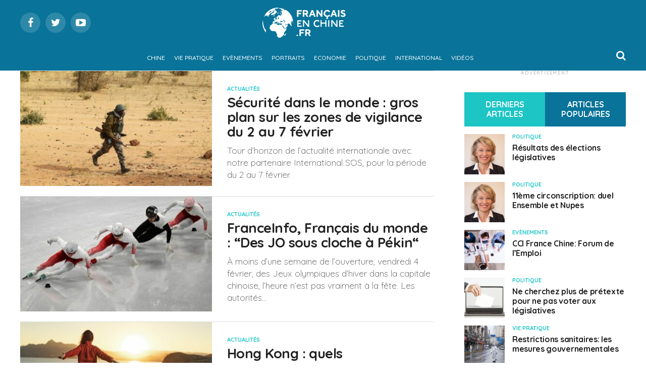

--- FILE ---
content_type: text/html; charset=UTF-8
request_url: https://www.francaisenchine.fr/category/actualites/
body_size: 18319
content:
<!DOCTYPE html>
<html lang="fr-FR">
<head>
<meta charset="UTF-8" >
<meta name="viewport" id="viewport" content="width=device-width, initial-scale=1.0, maximum-scale=1.0, minimum-scale=1.0, user-scalable=no" />
<link rel="shortcut icon" href="https://francaisenchine.fr/wp-content/uploads/2021/03/favicon-1.png" /><link rel="pingback" href="https://www.francaisenchine.fr/xmlrpc.php" />
<meta property="og:description" content="Vie pratique, évènements, portraits, économie, international, toute l’actualité des français en Chine" />
<meta name='robots' content='index, follow, max-image-preview:large, max-snippet:-1, max-video-preview:-1' />

	<!-- This site is optimized with the Yoast SEO plugin v26.8 - https://yoast.com/product/yoast-seo-wordpress/ -->
	<title>Archives des Actualités - Français en Chine</title>
	<link rel="canonical" href="https://www.francaisenchine.fr/category/actualites/" />
	<link rel="next" href="https://www.francaisenchine.fr/category/actualites/page/2/" />
	<meta property="og:locale" content="fr_FR" />
	<meta property="og:type" content="article" />
	<meta property="og:title" content="Archives des Actualités - Français en Chine" />
	<meta property="og:url" content="https://www.francaisenchine.fr/category/actualites/" />
	<meta property="og:site_name" content="Français en Chine" />
	<meta name="twitter:card" content="summary_large_image" />
	<script type="application/ld+json" class="yoast-schema-graph">{"@context":"https://schema.org","@graph":[{"@type":"CollectionPage","@id":"https://www.francaisenchine.fr/category/actualites/","url":"https://www.francaisenchine.fr/category/actualites/","name":"Archives des Actualités - Français en Chine","isPartOf":{"@id":"https://www.francaisenchine.fr/#website"},"primaryImageOfPage":{"@id":"https://www.francaisenchine.fr/category/actualites/#primaryimage"},"image":{"@id":"https://www.francaisenchine.fr/category/actualites/#primaryimage"},"thumbnailUrl":"https://www.francaisenchine.fr/wp-content/uploads/2022/02/Sans-titre-29-1536x864-1.jpeg","breadcrumb":{"@id":"https://www.francaisenchine.fr/category/actualites/#breadcrumb"},"inLanguage":"fr-FR"},{"@type":"ImageObject","inLanguage":"fr-FR","@id":"https://www.francaisenchine.fr/category/actualites/#primaryimage","url":"https://www.francaisenchine.fr/wp-content/uploads/2022/02/Sans-titre-29-1536x864-1.jpeg","contentUrl":"https://www.francaisenchine.fr/wp-content/uploads/2022/02/Sans-titre-29-1536x864-1.jpeg","width":1536,"height":864},{"@type":"BreadcrumbList","@id":"https://www.francaisenchine.fr/category/actualites/#breadcrumb","itemListElement":[{"@type":"ListItem","position":1,"name":"Accueil","item":"https://www.francaisenchine.fr/"},{"@type":"ListItem","position":2,"name":"Actualités"}]},{"@type":"WebSite","@id":"https://www.francaisenchine.fr/#website","url":"https://www.francaisenchine.fr/","name":"Français en Chine","description":"Vie pratique, évènements, portraits, économie, international, toute l’actualité des français en Chine","potentialAction":[{"@type":"SearchAction","target":{"@type":"EntryPoint","urlTemplate":"https://www.francaisenchine.fr/?s={search_term_string}"},"query-input":{"@type":"PropertyValueSpecification","valueRequired":true,"valueName":"search_term_string"}}],"inLanguage":"fr-FR"}]}</script>
	<!-- / Yoast SEO plugin. -->


<link rel='dns-prefetch' href='//fonts.googleapis.com' />
<link rel='dns-prefetch' href='//www.googletagmanager.com' />
<link rel='dns-prefetch' href='//pagead2.googlesyndication.com' />
<link rel="alternate" type="application/rss+xml" title="Français en Chine &raquo; Flux" href="https://www.francaisenchine.fr/feed/" />
<link rel="alternate" type="application/rss+xml" title="Français en Chine &raquo; Flux des commentaires" href="https://www.francaisenchine.fr/comments/feed/" />
<link rel="alternate" type="application/rss+xml" title="Français en Chine &raquo; Flux de la catégorie Actualités" href="https://www.francaisenchine.fr/category/actualites/feed/" />
<style id='wp-img-auto-sizes-contain-inline-css' type='text/css'>
img:is([sizes=auto i],[sizes^="auto," i]){contain-intrinsic-size:3000px 1500px}
/*# sourceURL=wp-img-auto-sizes-contain-inline-css */
</style>
<style id='wp-emoji-styles-inline-css' type='text/css'>

	img.wp-smiley, img.emoji {
		display: inline !important;
		border: none !important;
		box-shadow: none !important;
		height: 1em !important;
		width: 1em !important;
		margin: 0 0.07em !important;
		vertical-align: -0.1em !important;
		background: none !important;
		padding: 0 !important;
	}
/*# sourceURL=wp-emoji-styles-inline-css */
</style>
<style id='wp-block-library-inline-css' type='text/css'>
:root{--wp-block-synced-color:#7a00df;--wp-block-synced-color--rgb:122,0,223;--wp-bound-block-color:var(--wp-block-synced-color);--wp-editor-canvas-background:#ddd;--wp-admin-theme-color:#007cba;--wp-admin-theme-color--rgb:0,124,186;--wp-admin-theme-color-darker-10:#006ba1;--wp-admin-theme-color-darker-10--rgb:0,107,160.5;--wp-admin-theme-color-darker-20:#005a87;--wp-admin-theme-color-darker-20--rgb:0,90,135;--wp-admin-border-width-focus:2px}@media (min-resolution:192dpi){:root{--wp-admin-border-width-focus:1.5px}}.wp-element-button{cursor:pointer}:root .has-very-light-gray-background-color{background-color:#eee}:root .has-very-dark-gray-background-color{background-color:#313131}:root .has-very-light-gray-color{color:#eee}:root .has-very-dark-gray-color{color:#313131}:root .has-vivid-green-cyan-to-vivid-cyan-blue-gradient-background{background:linear-gradient(135deg,#00d084,#0693e3)}:root .has-purple-crush-gradient-background{background:linear-gradient(135deg,#34e2e4,#4721fb 50%,#ab1dfe)}:root .has-hazy-dawn-gradient-background{background:linear-gradient(135deg,#faaca8,#dad0ec)}:root .has-subdued-olive-gradient-background{background:linear-gradient(135deg,#fafae1,#67a671)}:root .has-atomic-cream-gradient-background{background:linear-gradient(135deg,#fdd79a,#004a59)}:root .has-nightshade-gradient-background{background:linear-gradient(135deg,#330968,#31cdcf)}:root .has-midnight-gradient-background{background:linear-gradient(135deg,#020381,#2874fc)}:root{--wp--preset--font-size--normal:16px;--wp--preset--font-size--huge:42px}.has-regular-font-size{font-size:1em}.has-larger-font-size{font-size:2.625em}.has-normal-font-size{font-size:var(--wp--preset--font-size--normal)}.has-huge-font-size{font-size:var(--wp--preset--font-size--huge)}.has-text-align-center{text-align:center}.has-text-align-left{text-align:left}.has-text-align-right{text-align:right}.has-fit-text{white-space:nowrap!important}#end-resizable-editor-section{display:none}.aligncenter{clear:both}.items-justified-left{justify-content:flex-start}.items-justified-center{justify-content:center}.items-justified-right{justify-content:flex-end}.items-justified-space-between{justify-content:space-between}.screen-reader-text{border:0;clip-path:inset(50%);height:1px;margin:-1px;overflow:hidden;padding:0;position:absolute;width:1px;word-wrap:normal!important}.screen-reader-text:focus{background-color:#ddd;clip-path:none;color:#444;display:block;font-size:1em;height:auto;left:5px;line-height:normal;padding:15px 23px 14px;text-decoration:none;top:5px;width:auto;z-index:100000}html :where(.has-border-color){border-style:solid}html :where([style*=border-top-color]){border-top-style:solid}html :where([style*=border-right-color]){border-right-style:solid}html :where([style*=border-bottom-color]){border-bottom-style:solid}html :where([style*=border-left-color]){border-left-style:solid}html :where([style*=border-width]){border-style:solid}html :where([style*=border-top-width]){border-top-style:solid}html :where([style*=border-right-width]){border-right-style:solid}html :where([style*=border-bottom-width]){border-bottom-style:solid}html :where([style*=border-left-width]){border-left-style:solid}html :where(img[class*=wp-image-]){height:auto;max-width:100%}:where(figure){margin:0 0 1em}html :where(.is-position-sticky){--wp-admin--admin-bar--position-offset:var(--wp-admin--admin-bar--height,0px)}@media screen and (max-width:600px){html :where(.is-position-sticky){--wp-admin--admin-bar--position-offset:0px}}

/*# sourceURL=wp-block-library-inline-css */
</style><style id='global-styles-inline-css' type='text/css'>
:root{--wp--preset--aspect-ratio--square: 1;--wp--preset--aspect-ratio--4-3: 4/3;--wp--preset--aspect-ratio--3-4: 3/4;--wp--preset--aspect-ratio--3-2: 3/2;--wp--preset--aspect-ratio--2-3: 2/3;--wp--preset--aspect-ratio--16-9: 16/9;--wp--preset--aspect-ratio--9-16: 9/16;--wp--preset--color--black: #000000;--wp--preset--color--cyan-bluish-gray: #abb8c3;--wp--preset--color--white: #ffffff;--wp--preset--color--pale-pink: #f78da7;--wp--preset--color--vivid-red: #cf2e2e;--wp--preset--color--luminous-vivid-orange: #ff6900;--wp--preset--color--luminous-vivid-amber: #fcb900;--wp--preset--color--light-green-cyan: #7bdcb5;--wp--preset--color--vivid-green-cyan: #00d084;--wp--preset--color--pale-cyan-blue: #8ed1fc;--wp--preset--color--vivid-cyan-blue: #0693e3;--wp--preset--color--vivid-purple: #9b51e0;--wp--preset--gradient--vivid-cyan-blue-to-vivid-purple: linear-gradient(135deg,rgb(6,147,227) 0%,rgb(155,81,224) 100%);--wp--preset--gradient--light-green-cyan-to-vivid-green-cyan: linear-gradient(135deg,rgb(122,220,180) 0%,rgb(0,208,130) 100%);--wp--preset--gradient--luminous-vivid-amber-to-luminous-vivid-orange: linear-gradient(135deg,rgb(252,185,0) 0%,rgb(255,105,0) 100%);--wp--preset--gradient--luminous-vivid-orange-to-vivid-red: linear-gradient(135deg,rgb(255,105,0) 0%,rgb(207,46,46) 100%);--wp--preset--gradient--very-light-gray-to-cyan-bluish-gray: linear-gradient(135deg,rgb(238,238,238) 0%,rgb(169,184,195) 100%);--wp--preset--gradient--cool-to-warm-spectrum: linear-gradient(135deg,rgb(74,234,220) 0%,rgb(151,120,209) 20%,rgb(207,42,186) 40%,rgb(238,44,130) 60%,rgb(251,105,98) 80%,rgb(254,248,76) 100%);--wp--preset--gradient--blush-light-purple: linear-gradient(135deg,rgb(255,206,236) 0%,rgb(152,150,240) 100%);--wp--preset--gradient--blush-bordeaux: linear-gradient(135deg,rgb(254,205,165) 0%,rgb(254,45,45) 50%,rgb(107,0,62) 100%);--wp--preset--gradient--luminous-dusk: linear-gradient(135deg,rgb(255,203,112) 0%,rgb(199,81,192) 50%,rgb(65,88,208) 100%);--wp--preset--gradient--pale-ocean: linear-gradient(135deg,rgb(255,245,203) 0%,rgb(182,227,212) 50%,rgb(51,167,181) 100%);--wp--preset--gradient--electric-grass: linear-gradient(135deg,rgb(202,248,128) 0%,rgb(113,206,126) 100%);--wp--preset--gradient--midnight: linear-gradient(135deg,rgb(2,3,129) 0%,rgb(40,116,252) 100%);--wp--preset--font-size--small: 13px;--wp--preset--font-size--medium: 20px;--wp--preset--font-size--large: 36px;--wp--preset--font-size--x-large: 42px;--wp--preset--spacing--20: 0.44rem;--wp--preset--spacing--30: 0.67rem;--wp--preset--spacing--40: 1rem;--wp--preset--spacing--50: 1.5rem;--wp--preset--spacing--60: 2.25rem;--wp--preset--spacing--70: 3.38rem;--wp--preset--spacing--80: 5.06rem;--wp--preset--shadow--natural: 6px 6px 9px rgba(0, 0, 0, 0.2);--wp--preset--shadow--deep: 12px 12px 50px rgba(0, 0, 0, 0.4);--wp--preset--shadow--sharp: 6px 6px 0px rgba(0, 0, 0, 0.2);--wp--preset--shadow--outlined: 6px 6px 0px -3px rgb(255, 255, 255), 6px 6px rgb(0, 0, 0);--wp--preset--shadow--crisp: 6px 6px 0px rgb(0, 0, 0);}:where(.is-layout-flex){gap: 0.5em;}:where(.is-layout-grid){gap: 0.5em;}body .is-layout-flex{display: flex;}.is-layout-flex{flex-wrap: wrap;align-items: center;}.is-layout-flex > :is(*, div){margin: 0;}body .is-layout-grid{display: grid;}.is-layout-grid > :is(*, div){margin: 0;}:where(.wp-block-columns.is-layout-flex){gap: 2em;}:where(.wp-block-columns.is-layout-grid){gap: 2em;}:where(.wp-block-post-template.is-layout-flex){gap: 1.25em;}:where(.wp-block-post-template.is-layout-grid){gap: 1.25em;}.has-black-color{color: var(--wp--preset--color--black) !important;}.has-cyan-bluish-gray-color{color: var(--wp--preset--color--cyan-bluish-gray) !important;}.has-white-color{color: var(--wp--preset--color--white) !important;}.has-pale-pink-color{color: var(--wp--preset--color--pale-pink) !important;}.has-vivid-red-color{color: var(--wp--preset--color--vivid-red) !important;}.has-luminous-vivid-orange-color{color: var(--wp--preset--color--luminous-vivid-orange) !important;}.has-luminous-vivid-amber-color{color: var(--wp--preset--color--luminous-vivid-amber) !important;}.has-light-green-cyan-color{color: var(--wp--preset--color--light-green-cyan) !important;}.has-vivid-green-cyan-color{color: var(--wp--preset--color--vivid-green-cyan) !important;}.has-pale-cyan-blue-color{color: var(--wp--preset--color--pale-cyan-blue) !important;}.has-vivid-cyan-blue-color{color: var(--wp--preset--color--vivid-cyan-blue) !important;}.has-vivid-purple-color{color: var(--wp--preset--color--vivid-purple) !important;}.has-black-background-color{background-color: var(--wp--preset--color--black) !important;}.has-cyan-bluish-gray-background-color{background-color: var(--wp--preset--color--cyan-bluish-gray) !important;}.has-white-background-color{background-color: var(--wp--preset--color--white) !important;}.has-pale-pink-background-color{background-color: var(--wp--preset--color--pale-pink) !important;}.has-vivid-red-background-color{background-color: var(--wp--preset--color--vivid-red) !important;}.has-luminous-vivid-orange-background-color{background-color: var(--wp--preset--color--luminous-vivid-orange) !important;}.has-luminous-vivid-amber-background-color{background-color: var(--wp--preset--color--luminous-vivid-amber) !important;}.has-light-green-cyan-background-color{background-color: var(--wp--preset--color--light-green-cyan) !important;}.has-vivid-green-cyan-background-color{background-color: var(--wp--preset--color--vivid-green-cyan) !important;}.has-pale-cyan-blue-background-color{background-color: var(--wp--preset--color--pale-cyan-blue) !important;}.has-vivid-cyan-blue-background-color{background-color: var(--wp--preset--color--vivid-cyan-blue) !important;}.has-vivid-purple-background-color{background-color: var(--wp--preset--color--vivid-purple) !important;}.has-black-border-color{border-color: var(--wp--preset--color--black) !important;}.has-cyan-bluish-gray-border-color{border-color: var(--wp--preset--color--cyan-bluish-gray) !important;}.has-white-border-color{border-color: var(--wp--preset--color--white) !important;}.has-pale-pink-border-color{border-color: var(--wp--preset--color--pale-pink) !important;}.has-vivid-red-border-color{border-color: var(--wp--preset--color--vivid-red) !important;}.has-luminous-vivid-orange-border-color{border-color: var(--wp--preset--color--luminous-vivid-orange) !important;}.has-luminous-vivid-amber-border-color{border-color: var(--wp--preset--color--luminous-vivid-amber) !important;}.has-light-green-cyan-border-color{border-color: var(--wp--preset--color--light-green-cyan) !important;}.has-vivid-green-cyan-border-color{border-color: var(--wp--preset--color--vivid-green-cyan) !important;}.has-pale-cyan-blue-border-color{border-color: var(--wp--preset--color--pale-cyan-blue) !important;}.has-vivid-cyan-blue-border-color{border-color: var(--wp--preset--color--vivid-cyan-blue) !important;}.has-vivid-purple-border-color{border-color: var(--wp--preset--color--vivid-purple) !important;}.has-vivid-cyan-blue-to-vivid-purple-gradient-background{background: var(--wp--preset--gradient--vivid-cyan-blue-to-vivid-purple) !important;}.has-light-green-cyan-to-vivid-green-cyan-gradient-background{background: var(--wp--preset--gradient--light-green-cyan-to-vivid-green-cyan) !important;}.has-luminous-vivid-amber-to-luminous-vivid-orange-gradient-background{background: var(--wp--preset--gradient--luminous-vivid-amber-to-luminous-vivid-orange) !important;}.has-luminous-vivid-orange-to-vivid-red-gradient-background{background: var(--wp--preset--gradient--luminous-vivid-orange-to-vivid-red) !important;}.has-very-light-gray-to-cyan-bluish-gray-gradient-background{background: var(--wp--preset--gradient--very-light-gray-to-cyan-bluish-gray) !important;}.has-cool-to-warm-spectrum-gradient-background{background: var(--wp--preset--gradient--cool-to-warm-spectrum) !important;}.has-blush-light-purple-gradient-background{background: var(--wp--preset--gradient--blush-light-purple) !important;}.has-blush-bordeaux-gradient-background{background: var(--wp--preset--gradient--blush-bordeaux) !important;}.has-luminous-dusk-gradient-background{background: var(--wp--preset--gradient--luminous-dusk) !important;}.has-pale-ocean-gradient-background{background: var(--wp--preset--gradient--pale-ocean) !important;}.has-electric-grass-gradient-background{background: var(--wp--preset--gradient--electric-grass) !important;}.has-midnight-gradient-background{background: var(--wp--preset--gradient--midnight) !important;}.has-small-font-size{font-size: var(--wp--preset--font-size--small) !important;}.has-medium-font-size{font-size: var(--wp--preset--font-size--medium) !important;}.has-large-font-size{font-size: var(--wp--preset--font-size--large) !important;}.has-x-large-font-size{font-size: var(--wp--preset--font-size--x-large) !important;}
/*# sourceURL=global-styles-inline-css */
</style>

<style id='classic-theme-styles-inline-css' type='text/css'>
/*! This file is auto-generated */
.wp-block-button__link{color:#fff;background-color:#32373c;border-radius:9999px;box-shadow:none;text-decoration:none;padding:calc(.667em + 2px) calc(1.333em + 2px);font-size:1.125em}.wp-block-file__button{background:#32373c;color:#fff;text-decoration:none}
/*# sourceURL=/wp-includes/css/classic-themes.min.css */
</style>
<link rel='stylesheet' id='mvp-custom-style-css' href='https://www.francaisenchine.fr/wp-content/themes/zox-news/style.css?ver=6.9' type='text/css' media='all' />
<style id='mvp-custom-style-inline-css' type='text/css'>


#mvp-wallpaper {
	background: url() no-repeat 50% 0;
	}

#mvp-foot-copy a {
	color: #097399;
	}

#mvp-content-main p a,
.mvp-post-add-main p a {
	box-shadow: inset 0 -4px 0 #097399;
	}

#mvp-content-main p a:hover,
.mvp-post-add-main p a:hover {
	background: #097399;
	}

a,
a:visited,
.post-info-name a,
.woocommerce .woocommerce-breadcrumb a {
	color: #ff005b;
	}

#mvp-side-wrap a:hover {
	color: #ff005b;
	}

.mvp-fly-top:hover,
.mvp-vid-box-wrap,
ul.mvp-soc-mob-list li.mvp-soc-mob-com {
	background: #1dc5c5;
	}

nav.mvp-fly-nav-menu ul li.menu-item-has-children:after,
.mvp-feat1-left-wrap span.mvp-cd-cat,
.mvp-widget-feat1-top-story span.mvp-cd-cat,
.mvp-widget-feat2-left-cont span.mvp-cd-cat,
.mvp-widget-dark-feat span.mvp-cd-cat,
.mvp-widget-dark-sub span.mvp-cd-cat,
.mvp-vid-wide-text span.mvp-cd-cat,
.mvp-feat2-top-text span.mvp-cd-cat,
.mvp-feat3-main-story span.mvp-cd-cat,
.mvp-feat3-sub-text span.mvp-cd-cat,
.mvp-feat4-main-text span.mvp-cd-cat,
.woocommerce-message:before,
.woocommerce-info:before,
.woocommerce-message:before {
	color: #1dc5c5;
	}

#searchform input,
.mvp-authors-name {
	border-bottom: 1px solid #1dc5c5;
	}

.mvp-fly-top:hover {
	border-top: 1px solid #1dc5c5;
	border-left: 1px solid #1dc5c5;
	border-bottom: 1px solid #1dc5c5;
	}

.woocommerce .widget_price_filter .ui-slider .ui-slider-handle,
.woocommerce #respond input#submit.alt,
.woocommerce a.button.alt,
.woocommerce button.button.alt,
.woocommerce input.button.alt,
.woocommerce #respond input#submit.alt:hover,
.woocommerce a.button.alt:hover,
.woocommerce button.button.alt:hover,
.woocommerce input.button.alt:hover {
	background-color: #1dc5c5;
	}

.woocommerce-error,
.woocommerce-info,
.woocommerce-message {
	border-top-color: #1dc5c5;
	}

ul.mvp-feat1-list-buts li.active span.mvp-feat1-list-but,
span.mvp-widget-home-title,
span.mvp-post-cat,
span.mvp-feat1-pop-head {
	background: #fc125e;
	}

.woocommerce span.onsale {
	background-color: #fc125e;
	}

.mvp-widget-feat2-side-more-but,
.woocommerce .star-rating span:before,
span.mvp-prev-next-label,
.mvp-cat-date-wrap .sticky {
	color: #fc125e !important;
	}

#mvp-main-nav-top,
#mvp-fly-wrap,
.mvp-soc-mob-right,
#mvp-main-nav-small-cont {
	background: #097399;
	}

#mvp-main-nav-small .mvp-fly-but-wrap span,
#mvp-main-nav-small .mvp-search-but-wrap span,
.mvp-nav-top-left .mvp-fly-but-wrap span,
#mvp-fly-wrap .mvp-fly-but-wrap span {
	background: #ffffff;
	}

.mvp-nav-top-right .mvp-nav-search-but,
span.mvp-fly-soc-head,
.mvp-soc-mob-right i,
#mvp-main-nav-small span.mvp-nav-search-but,
#mvp-main-nav-small .mvp-nav-menu ul li a  {
	color: #ffffff;
	}

#mvp-main-nav-small .mvp-nav-menu ul li.menu-item-has-children a:after {
	border-color: #ffffff transparent transparent transparent;
	}

#mvp-nav-top-wrap span.mvp-nav-search-but:hover,
#mvp-main-nav-small span.mvp-nav-search-but:hover {
	color: #1dc5c5;
	}

#mvp-nav-top-wrap .mvp-fly-but-wrap:hover span,
#mvp-main-nav-small .mvp-fly-but-wrap:hover span,
span.mvp-woo-cart-num:hover {
	background: #1dc5c5;
	}

#mvp-main-nav-bot-cont {
	background: #097399;
	}

#mvp-nav-bot-wrap .mvp-fly-but-wrap span,
#mvp-nav-bot-wrap .mvp-search-but-wrap span {
	background: #ffffff;
	}

#mvp-nav-bot-wrap span.mvp-nav-search-but,
#mvp-nav-bot-wrap .mvp-nav-menu ul li a {
	color: #ffffff;
	}

#mvp-nav-bot-wrap .mvp-nav-menu ul li.menu-item-has-children a:after {
	border-color: #ffffff transparent transparent transparent;
	}

.mvp-nav-menu ul li:hover a {
	border-bottom: 5px solid #1dc5c5;
	}

#mvp-nav-bot-wrap .mvp-fly-but-wrap:hover span {
	background: #1dc5c5;
	}

#mvp-nav-bot-wrap span.mvp-nav-search-but:hover {
	color: #1dc5c5;
	}

body,
.mvp-feat1-feat-text p,
.mvp-feat2-top-text p,
.mvp-feat3-main-text p,
.mvp-feat3-sub-text p,
#searchform input,
.mvp-author-info-text,
span.mvp-post-excerpt,
.mvp-nav-menu ul li ul.sub-menu li a,
nav.mvp-fly-nav-menu ul li a,
.mvp-ad-label,
span.mvp-feat-caption,
.mvp-post-tags a,
.mvp-post-tags a:visited,
span.mvp-author-box-name a,
#mvp-author-box-text p,
.mvp-post-gallery-text p,
ul.mvp-soc-mob-list li span,
#comments,
h3#reply-title,
h2.comments,
#mvp-foot-copy p,
span.mvp-fly-soc-head,
.mvp-post-tags-header,
span.mvp-prev-next-label,
span.mvp-post-add-link-but,
#mvp-comments-button a,
#mvp-comments-button span.mvp-comment-but-text,
.woocommerce ul.product_list_widget span.product-title,
.woocommerce ul.product_list_widget li a,
.woocommerce #reviews #comments ol.commentlist li .comment-text p.meta,
.woocommerce div.product p.price,
.woocommerce div.product p.price ins,
.woocommerce div.product p.price del,
.woocommerce ul.products li.product .price del,
.woocommerce ul.products li.product .price ins,
.woocommerce ul.products li.product .price,
.woocommerce #respond input#submit,
.woocommerce a.button,
.woocommerce button.button,
.woocommerce input.button,
.woocommerce .widget_price_filter .price_slider_amount .button,
.woocommerce span.onsale,
.woocommerce-review-link,
#woo-content p.woocommerce-result-count,
.woocommerce div.product .woocommerce-tabs ul.tabs li a,
a.mvp-inf-more-but,
span.mvp-cont-read-but,
span.mvp-cd-cat,
span.mvp-cd-date,
.mvp-feat4-main-text p,
span.mvp-woo-cart-num,
span.mvp-widget-home-title2,
.wp-caption,
#mvp-content-main p.wp-caption-text,
.gallery-caption,
.mvp-post-add-main p.wp-caption-text,
#bbpress-forums,
#bbpress-forums p,
.protected-post-form input,
#mvp-feat6-text p {
	font-family: 'Quicksand', sans-serif;
	}

.mvp-blog-story-text p,
span.mvp-author-page-desc,
#mvp-404 p,
.mvp-widget-feat1-bot-text p,
.mvp-widget-feat2-left-text p,
.mvp-flex-story-text p,
.mvp-search-text p,
#mvp-content-main p,
.mvp-post-add-main p,
.rwp-summary,
.rwp-u-review__comment,
.mvp-feat5-mid-main-text p,
.mvp-feat5-small-main-text p {
	font-family: 'Quicksand', sans-serif;
	}

.mvp-nav-menu ul li a,
#mvp-foot-menu ul li a {
	font-family: 'Quicksand', sans-serif;
	}


.mvp-feat1-sub-text h2,
.mvp-feat1-pop-text h2,
.mvp-feat1-list-text h2,
.mvp-widget-feat1-top-text h2,
.mvp-widget-feat1-bot-text h2,
.mvp-widget-dark-feat-text h2,
.mvp-widget-dark-sub-text h2,
.mvp-widget-feat2-left-text h2,
.mvp-widget-feat2-right-text h2,
.mvp-blog-story-text h2,
.mvp-flex-story-text h2,
.mvp-vid-wide-more-text p,
.mvp-prev-next-text p,
.mvp-related-text,
.mvp-post-more-text p,
h2.mvp-authors-latest a,
.mvp-feat2-bot-text h2,
.mvp-feat3-sub-text h2,
.mvp-feat3-main-text h2,
.mvp-feat4-main-text h2,
.mvp-feat5-text h2,
.mvp-feat5-mid-main-text h2,
.mvp-feat5-small-main-text h2,
.mvp-feat5-mid-sub-text h2,
#mvp-feat6-text h2 {
	font-family: 'Quicksand', sans-serif;
	}

.mvp-feat2-top-text h2,
.mvp-feat1-feat-text h2,
h1.mvp-post-title,
h1.mvp-post-title-wide,
.mvp-drop-nav-title h4,
#mvp-content-main blockquote p,
.mvp-post-add-main blockquote p,
#mvp-404 h1,
#woo-content h1.page-title,
.woocommerce div.product .product_title,
.woocommerce ul.products li.product h3 {
	font-family: 'Quicksand', sans-serif;
	}

span.mvp-feat1-pop-head,
.mvp-feat1-pop-text:before,
span.mvp-feat1-list-but,
span.mvp-widget-home-title,
.mvp-widget-feat2-side-more,
span.mvp-post-cat,
span.mvp-page-head,
h1.mvp-author-top-head,
.mvp-authors-name,
#mvp-content-main h1,
#mvp-content-main h2,
#mvp-content-main h3,
#mvp-content-main h4,
#mvp-content-main h5,
#mvp-content-main h6,
.woocommerce .related h2,
.woocommerce div.product .woocommerce-tabs .panel h2,
.woocommerce div.product .product_title,
.mvp-feat5-side-list .mvp-feat1-list-img:after {
	font-family: 'Quicksand', sans-serif;
	}

	

	.mvp-nav-links {
		display: none;
		}
		

	@media screen and (max-width: 479px) {
		.single #mvp-content-body-top {
			max-height: 400px;
			}
		.single .mvp-cont-read-but-wrap {
			display: inline;
			}
		}
		

 	
/* MENU */


#mvp-fly-logo
{
    height:auto;
}
.mvp-nav-bot-left 
{ 
    display:none; 
}
.mvp-nav-bot-left-in 
{ 
    margin:0px; 
}

ul.mvp-post-soc-list li.mvp-post-soc-li 
{
	background: #4875B4;
}



.mvp-nav-menu ul li a
{
	font-size:12px;
	padding:19px 7px;
}
.mvp-nav-menu ul li:hover a
{
	padding:19px 7px 14px 7px;
}
.mvp-nav-menu ul li.menu-item-has-children a
{
	padding:19px 17px 19px 12px
}
.mvp-nav-menu ul li.menu-item-has-children:hover a
{
	padding: 19px 17px 14px 12px;
}


#mvp-main-nav-small, #mvp-nav-small-right, .mvp-nav-small-cont 
{
    height:80px;
}
#mvp-nav-small-left 
{
    margin:30px 20px 30px 0;
}
#menu-main-menu 
{
    margin-top:15px;
}
.mvp-nav-small-logo 
{
    height:60px;
}
.mvp-nav-menu 
{
    padding:0px !important;
}
#mvp-main-nav-small .mvp-nav-menu ul li
{
    padding:18px 0px 0px 0px;
}
#mvp-main-nav-small .mvp-nav-menu ul li ul.sub-menu li
{
    padding:0px;
}
#mvp-main-nav-small .mvp-nav-menu ul li a
{
    padding-bottom:30px;
}
#mvp-main-nav-small .mvp-nav-menu ul li:hover a
{
    padding-bottom:25px;
}
#mvp-main-nav-small .mvp-nav-menu ul li ul.sub-menu li a 
{
    height:auto;
}
span.mvp-nav-search-but
{
    padding:10px 0px;
}

/* FOOTER */


#mvp-foot-wrap 
{
    background-image: linear-gradient(#097399, #0f4c62);
}
#mvp-foot-menu ul li a 
{
    color:#ffffff; 
}

/* Habillage */



.mvp-widget-feat2-side-more-but i 
{ 
    top:0px; 
}
.mvp-widget-feat2-side-more-but 
{ 
    text-align:left; 
}
.mvp-widget-feat2-side-more 
{ 
    font-size:12px; 
}
#mvp-pays-side-wrap span.mvp-widget-home-title, #mvp-side-wrap span.mvp-widget-home-title
{
	transform:none;
	padding:15px 0px;
	background:none;
}
#mvp-home-widget-wrap h4.mvp-widget-home-title:before
{
	background:#000000;
	height:8px;
}

#mvp-home-widget-wrap span.mvp-widget-home-title, span.mvp-feat1-pop-head
{
	transform:none;
	padding:15px 20px;
}
h4.mvp-widget-home-title
{
	margin:0px;
}
#mvp-home-widget-wrap h4.mvp-widget-home-title
{
	margin:0px 0px 20px 0px;
}

#mvp-content-main h2, .mvp-post-add-main h2
{
	font-size:38px;
	font-weight:normal;
	text-align:left;
	color:#454545;
	vertical-align:middle;
line-height:1.2;
}

#mvp-content-main h3, .mvp-post-add-main h3
{
	font-size:20px;
	font-weight:bold;
	text-decoration:underline;
	color:#097399;
	margin-bottom:20px;
}
#mvp-content-main p a, .mvp-post-add-main p a
{
	box-shadow:none;
	color:#1dc5c5;
	text-decoration:underline;
	font-weight:bold;
}

.mvp-author-info-text a
{
	color:#1dc5c5 !important;
}

/* POST */




.page h1.mvp-post-title, .attachment h1.mvp-post-title, .archive h1.mvp-post-title, .search h1.mvp-post-title
{
	text-align:left;
	font-size:48px;
	font-weight:bold;
}
span.mvp-post-cat
{
    -webkit-transform:none;
    -moz-transform:none;
    -ms-transform:none;
    -o-transform:none;
    transform:none;
	padding:15px 20px;
}
.mvp-main-body-max{	width:100% !important;}



/* PAGE PAYS */



.fiche-pays-wrap #mvp-post-feat-img-wide #mvp-post-feat-img
{
	margin-top:-240px;
}
.fiche-pays-wrap .mvp-author-info-wrap
{
	display:none;
}
#mvp-pays-wrap
{
	display:block;
	width:100%;
	border-top:solid 8px #000000;
	border-bottom:solid 8px #000000;
	padding:50px 0px 20px 0px;
  -webkit-columns: 3 300px;
     -moz-columns: 3 300px;
          columns: 3 300px;
  -webkit-column-gap: 50px;
     -moz-column-gap: 50px;
          column-gap: 50px;
}

#mvp-pays-wrap .continent
{
	margin-bottom:50px;
}
#mvp-pays-wrap .continent-title
{
	font-weight:normal;
	font-size:36px;
	color:#454545;
	margin-bottom:30px;
}
#mvp-pays-wrap .pays-title
{
	margin-bottom:5px;	
}
#mvp-pays-wrap .pays-title a
{
	font-weight:normal;
	font-size:17px;
	color:#454545;
}
#mvp-pays-wrap .pays-title a:hover
{
	color:#1dc5c5;
}


/* FICHE PAYS */



h1.mvp-post-title-wide
{
    text-shadow: 1px 1px 0 #454545;
}

.fiche-pays-wrap #mvp-content-bot
{
	display:none;
}
.fiche-pays-wrap .mvp-post-cat
{
	display:none;
}
.fiche-pays-wrap #mvp-post-feat-text-wrap
{
	bottom:45%;
}
#mvp-post-feat-img-wide #mvp-post-feat-img img
{
	opacity:1;
}

.pays-fiche-block
{
	padding-top:50px;
}
#pays-fiche-essentiel-block
{
	margin-top:30px;
}
#pays-fiche-essentiel-block-wrapper
{

	border-bottom:solid 8px #097399;
	margin-bottom:50px;
	padding-bottom:30px;
}
#mvp-content-main #pays-fiche-essentiel-block h2
{
	text-align:center;
	font-weight:normal;
	font-size:36px;
	color:#097399;
    position: relative;
	margin:0px 0px 50px 0px;
}
#mvp-content-main #pays-fiche-essentiel-block h2:before {
    content: "";
    left: 0;
    right: 0;
    height: 8px;
    background: #097399;
    position: absolute;
    top: calc(50% - 4px);
}

#mvp-content-main #pays-fiche-essentiel-block h2 span {
    display: inline-block;
    padding: 0 30px;
    background: white;
    position: relative;
    z-index: 1;
}
#pays-fiche-essentiel-block .pays-fiche-essentiel
{
	display:block;
    text-align: left;
	margin-bottom:20px;
}
#pays-fiche-essentiel-block .pays-fiche-essentiel-title h4
{
	width:auto;
	font-weight:bold;
	font-size:12px;
	text-transform:uppercase;
	color:#454545;
	margin:0px;
}
#pays-fiche-essentiel-block .pays-fiche-essentiel-value
{
	font-weight:bold;
	font-size:16px;
	color:#097399;
}
.fiche-pays-wrap #mvp-content-main h2
{
	font-size:45px;
	font-weight:normal;
	text-align:left;
	color:#454545;
	vertical-align:middle;
	margin:0px 0px 20px 0px;
}
.fiche-pays-wrap #mvp-content-main h3
{
	font-size:21px;
	font-weight:bold;
	text-decoration:underline;
	color:#097399;
	margin-bottom:20px;
}

#mvp-pays-side-wrap
{
	width:320px;
	float:right;
}

#mvp-pays-side-wrap #menu-fiche-pays
{
	background:#000000;
}
#mvp-pays-side-wrap #menu-fiche-pays li
{
	padding:15px 30px 15px 30px;
}
#mvp-pays-side-wrap #menu-fiche-pays li:hover
{
	background:#1dc5c5;
}
#mvp-pays-side-wrap #menu-fiche-pays li a
{
	color:#ffffff;
	font-size:14px;
	font-weight:bold;
	text-transform:uppercase;
}
#mvp-pays-side-wrap #menu-fiche-pays li a:before
{
	content:"› ";
	color:#ffffff;
	font-size:14px;
	font-weight:bold;
}



/* NEWSLETTER IN SIDEBAR */




/* WIDGET ARTICLES */



.mvp-feat1-list-buts
{
	background:#097399;
}
ul.mvp-feat1-list-buts li
{
	float:left;
	width:160px;
}
span.mvp-feat1-list-but
{
    -webkit-transform:none;
    -moz-transform:none;
    -ms-transform:none;
    -o-transform:none;
    transform:none;
}
ul.mvp-feat1-list-buts li span.mvp-feat1-list-but
{
	color:#ffffff;
	line-height:1.2;
	font-size:16px;
	padding:15px 20px;
}
ul.mvp-feat1-list-buts li.active span.mvp-feat1-list-but
{
	background:#1dc5c5;
}
span.mvp-cd-cat, .mvp-feat3-main-story span.mvp-cd-cat
{
	color:#1dc5c5;
}
span.mvp-cd-date
{
	display:none;
}
.mvp-feat1-list
{
	margin-top:15px;
}


/* WIDGET PORTRAITS DE LA SEMAINE */


#fae_widget-2 .mvp-feat1-list-buts
{
	background:#1dc5c5;
}
h4.mvp-widget-home-title2
{
	border:none;
	margin:0px;
}
span.mvp-widget-home-title2
{
	border:none;
	padding:0px;
}
.mvp-feat1-list-head-wrap
{
	margin:0px;
}
#fae_widget-2 ul.mvp-feat1-list-buts li
{
	width:320px;
}

/* RGPD */

.mentions-RGPD p
{
font-size:10px !important;
}

#div-gpt-ad-1531389023056-6
{
width:100% !important;
height:auto !important;
}


#mvp-content-main tbody tr, .mvp-post-add-main tbody tr {
	background:#ffffff !important;
}
.page-template-page-fichepays #mvp-main-body-wrap {
	padding-top: 0px;
	
} 
.page-template-page-fichepays .mvp-post-main-in {
	margin-right: 450px !important;
}

.page-template-page-fichepays .blockimg {  
	background-position: 43% 57%; 
	background-repeat: no-repeat; 
	background-size: cover; 
	position: relative; opacity: 1; 
	margin-bottom: 11px; 
	overflow: hidden; 
	width: 100%;
	max-height: 1200px;
	height: 720px;
	width:1903px;
	position: relative;
	 
	
}
.page-template-page-fichepays .maincontent {
	max-width: 1200px; 
	margin: 0 auto;
}
.page-template-page-fichepays .mvp-post-title.left.entry-title {
	text-align: center; 
	position: absolute; 
	top: 50%; left: 27.8%; 
	transform: translate(-50%, -50%); 
	color: white; 
	text-shadow: 1px 1px 0 #000; 
	font-size: 56px;
}
.page-template-page-fichepays .c {
width: 100%;
margin: 0;
padding: 0;
border: 0;
font-size: 100%;
vertical-align: baseline;
width: 1141.800px;
position: relative;

}
.page-template-page-fichepays .mvp-main-box {
	width: 100%;
}
.page-template-page-fichepays .mvp-nav-bot-left, .page-template-page-fichepays .mvp-nav-bot-right {
width: 0px;
}



/* RSS FEEDZY */

.feedzy-rss .rss_item
{
   
    border-top: 1px solid #dddddd;
    border-bottom:none !important;
    padding:0px !important;
    margin-top:20px 0px 0px 0px;
}
.feedzy-rss .rss_item a:hover
{
    opacity: 0.5;
    transition: color .25s, background .25s, opacity .25s;
}
.feedzy-rss .rss_item .rss_image, .feedzy-rss .rss_item .title, .feedzy-rss .rss_item .rss_content 
{
    margin:0px !important;
    padding:0px !important;
    border:none !important;
}
.feedzy-rss .rss_item .rss_image 
{
    height:228px !important;
}
.feedzy-rss .rss_item .title 
{
    display:inline-block !important;
    margin:30px 0px 10px 30px !important;
    font-family: 'Quicksand',sans-serif;
    font-size: 1.7em !important;
    width:100% !important;
    max-width:440px !important;
}
.feedzy-rss .rss_item .title a 
{
    color: #000001;
}
.feedzy-rss .rss_item .rss_content small a
{
    color: #1dc5c5;
    
}
.feedzy-rss .rss_item .rss_content small 
{
    display:inline-block !important;
    margin-left: 30px !important;
    margin-bottom:10px !important;
    color: #1dc5c5 !important;
    font-style: normal !important;
    text-transform:uppercase !important;
}
.feedzy-rss .rss_item .rss_content p
{
    display:inline-block!important;
    margin-left: 30px !important;
    font-size: 1.1em !important;
    width:100% !important;
    max-width:440px !important;
}
.home .feedzy-rss .rss_item .title, .home .feedzy-rss .rss_item .rss_content p 
{
    width:100% !important;
    max-width:780px !important;
    color: #555;
    font-size: 1.1rem;
}


/* FORM BOX */

@media screen and (max-width: 360px) and (min-width: 200px)
{
    .mvp-widget-home:first-child .sib_signup_form p
    {
        display: block !important;
    }
    #sib_subscribe_form-2 .sib-default-btn 
    {
        width: 110% !important;
    }
}

.mvp-widget-home-head 
{
    margin: 50px 50px 30px 30px;
}
.mvp-widget-home .sib_signup_form
{
    margin: -10px;
    height: 100%;
}

.mvp-widget-home:first-child
{
    background-color:#ededed;
    position: relative;
    display: block;
    
}
.mvp-widget-home:first-child .sib_signup_form p
{
    padding: 10px 20px 10px 20px;
    color: #000001;
    display: flex;
    -webkit-writing-mode: horizontal-tb !important;
    font-size: 14px;
    font-style: italic;
    font-weight: normal !important;

}
.mvp-widget-home:first-child .sib_signup_box_inside_1 
{
   width: 50%;
   margin: 0 auto;
   color:#097399 ;
   font-weight: bold;
   font-size: 14px;

}
.mvp-widget-home label 
{

    display: inline-block;
}
.mvp-widget-home:first-child p
{
    width:  100%;
    height: 100%;
    
}
.mvp-widget-home:first-child .sib_signup_form
{
    padding: 20px 20px 20px 20px;
    -webkit-box-sizing: border-box;
}
.mvp-widget-home .widget_sib_subscribe_form .mvp-widget-home-title
{
    background:#097399 !important;
    padding: 15px 15px !important;
    display: block !important;
}

 .mvp-widget-home-head 
{
    margin: 10px 0px 10px 0px !important;
}
#sib_subscribe_form-2 .mvp-widget-home-head .mvp-widget-home-title
{
    background:#097399 !important;
    padding: 10px 10px !important;
    display: block !important;
}

#sib_subscribe_form-2 .mvp-widget-home-head .mvp-widget-home-title:before
{
    background:#097399 !important;
}

#sib_subscribe_form-2 .sib-default-btn 
{
    width: 50%;
    background: #fc125e;
    color: #ededed;
    border: none;
    height: 35px;
    display: inline-block;
    font-size: 20px;
}
select.sib-PAYS-area
{
    width: 43.5%;
    height: 32px;
    display: inline-block;
    font-size: 15px;
    border: none;
}
.sib_signup_box_inside_1 label 
{
    padding: 10px 10px 10px 0px;
    width: 50%;
    font-weight: bold !important;
    font-size: 14px;
    color: #097399 !important;
    font-style: normal !important;
}
.sib_signup_box_inside_1  input.sib-PRENOM-area, input.sib-NOM-area, input.sib-email-area, input.sib-PAYS-area
{
    padding: 10px;
    width: 40%;
    border: none;
    color: #ededed;
}
/* .sib_signup_box_inside_1 .sib-multi-lists 
{
    color:#097399;
    font-weight: bold;
    font-size: 14px;
    
} */
.sib-interesting-lists 
{
    margin: 5px;
}
.sib_signup_box_inside_1 input.sib-PRENOM-area
{
    width: 100% !important;
}
.sib_signup_box_inside_1 select.sib-PAYS-area 
{
    width: 100% !important;
    font-size: 14px;
}  
/* .sib_signup_box_inside_1 input.sib-PRENOM-area, input.sib-NOM-area, input.sib-email-area, input.sib-PAYS-area 
{
    width: 100%;
    height: 30%;
    color: #000001
} */
p.sib-PARA 
{
    font-size: 16px !important;
    font-style: normal !important;
}


/* SIDEBAR FORM  */


.mvp-side-widget .sib_signup_box_inside_1
{
    background-color:#ededed;
}
.mvp-side-widget span.mvp-widget-home-title 
{
   background:#097399!important;
   width: 100%;
}

.mvp-side-widget .sib_signup_box_inside_1
{
    padding: 0px 20px 10px 0px;
    
}
.mvp-side-widget .sib_signup_box_inside_1 label 
{
    
    width: 100px;
    display: inline-block;
    color: #097399;
    font-weight: bold;
    font-size: 14px;
}
.mvp-side-widget .sib_signup_box_inside_1 p
{
    margin: 20px;
    color: #000001;
    font-size: 14px;
    font-style: italic;

}
.mvp-side-widget #text
{
    color: #097399;
}
.mvp-side-widget .sib-default-btn 
{
    width: 60%;
    background: #fc125e;
    color: #ededed;
    border: none;
    height: 35px;
    display: inline-block;
    font-size: 20px;
}
.mvp-side-widget .sib_signup_box_inside_1 input.sib-PRENOM-area, input.sib-NOM-area, input.sib-email-area, input.sib-PAYS-area 
{
    padding: 10px;
    width: 100%;
    border: none;
    color: #ededed;
    font-size: 14px !important;
}
.mvp-side-widget .sib_signup_box_inside_1 label
{
    padding:30px 10px 2px 0px;
    width: 100%;
    font-weight: bold !important;
    font-size: 14px;
    color: #097399 !important;
    font-style: normal !important;
}
.mvp-side-widget .sib_signup_box_inside_1 p::after 
{
    color: #097399;
}
.mvp-side-widget .sib-multi-lists 
{
    margin: 20px;
}
.mvp-side-widget .sib-multi-lists div.para
{
    margin: 5px !important;
}


/* ZOX NEWS TITLE MODIF */

#mvp-related-posts .mvp-widget-home-title, #mvp-post-more-wrap .mvp-widget-home-title, #comments .mvp-widget-home-title
{
    margin :10px;
    padding: 15px 20px;
    transform: none;
}
#mvp-related-posts h4.mvp-widget-home-title:before, #mvp-post-more-wrap h4.mvp-widget-home-title:before, #respond h4.mvp-widget-home-title:before
{
    height: 8px;
    background: #000001;
}


/* RESPONSIVE */





		
/*# sourceURL=mvp-custom-style-inline-css */
</style>
<link rel='stylesheet' id='fontawesome-child-css' href='https://www.francaisenchine.fr/wp-content/themes/zox-news-child/font-awesome/css/font-awesome.css?ver=6.9' type='text/css' media='all' />
<link rel='stylesheet' id='mvp-custom-child-style-css' href='https://www.francaisenchine.fr/wp-content/themes/zox-news-child/style.css?ver=1.0.0' type='text/css' media='all' />
<link rel='stylesheet' id='mvp-reset-css' href='https://www.francaisenchine.fr/wp-content/themes/zox-news/css/reset.css?ver=6.9' type='text/css' media='all' />
<link rel='stylesheet' id='fontawesome-css' href='https://www.francaisenchine.fr/wp-content/themes/zox-news-child/font-awesome/css/font-awesome.css?ver=6.9' type='text/css' media='all' />
<link rel='stylesheet' id='mvp-fonts-css' href='//fonts.googleapis.com/css?family=Advent+Pro%3A700%26subset%3Dlatin%2Clatin-ext%2Ccyrillic%2Ccyrillic-ext%2Cgreek-ext%2Cgreek%2Cvietnamese%7COpen+Sans%3A700%26subset%3Dlatin%2Clatin-ext%2Ccyrillic%2Ccyrillic-ext%2Cgreek-ext%2Cgreek%2Cvietnamese%7CAnton%3A400%26subset%3Dlatin%2Clatin-ext%2Ccyrillic%2Ccyrillic-ext%2Cgreek-ext%2Cgreek%2Cvietnamese%7CQuicksand%3A100%2C200%2C300%2C400%2C500%2C600%2C700%2C800%2C900%26subset%3Dlatin%2Clatin-ext%2Ccyrillic%2Ccyrillic-ext%2Cgreek-ext%2Cgreek%2Cvietnamese%7CQuicksand%3A100%2C200%2C300%2C400%2C500%2C600%2C700%2C800%2C900%26subset%3Dlatin%2Clatin-ext%2Ccyrillic%2Ccyrillic-ext%2Cgreek-ext%2Cgreek%2Cvietnamese%7CQuicksand%3A100%2C200%2C300%2C400%2C500%2C600%2C700%2C800%2C900%26subset%3Dlatin%2Clatin-ext%2Ccyrillic%2Ccyrillic-ext%2Cgreek-ext%2Cgreek%2Cvietnamese%7CQuicksand%3A100%2C200%2C300%2C400%2C500%2C600%2C700%2C800%2C900%26subset%3Dlatin%2Clatin-ext%2Ccyrillic%2Ccyrillic-ext%2Cgreek-ext%2Cgreek%2Cvietnamese%7CQuicksand%3A100%2C200%2C300%2C400%2C500%2C600%2C700%2C800%2C900%26subset%3Dlatin%2Clatin-ext%2Ccyrillic%2Ccyrillic-ext%2Cgreek-ext%2Cgreek%2Cvietnamese%7CQuicksand%3A100%2C200%2C300%2C400%2C500%2C600%2C700%2C800%2C900%26subset%3Dlatin%2Clatin-ext%2Ccyrillic%2Ccyrillic-ext%2Cgreek-ext%2Cgreek%2Cvietnamese' type='text/css' media='all' />
<link rel='stylesheet' id='mvp-media-queries-css' href='https://www.francaisenchine.fr/wp-content/themes/zox-news/css/media-queries.css?ver=6.9' type='text/css' media='all' />
<script type="text/javascript" src="https://www.francaisenchine.fr/wp-includes/js/jquery/jquery.min.js?ver=3.7.1" id="jquery-core-js"></script>
<script type="text/javascript" src="https://www.francaisenchine.fr/wp-includes/js/jquery/jquery-migrate.min.js?ver=3.4.1" id="jquery-migrate-js"></script>
<link rel="https://api.w.org/" href="https://www.francaisenchine.fr/wp-json/" /><link rel="alternate" title="JSON" type="application/json" href="https://www.francaisenchine.fr/wp-json/wp/v2/categories/1" /><link rel="EditURI" type="application/rsd+xml" title="RSD" href="https://www.francaisenchine.fr/xmlrpc.php?rsd" />
<meta name="generator" content="WordPress 6.9" />
<style type="text/css">
.feedzy-rss-link-icon:after {
	content: url("https://www.francaisenchine.fr/wp-content/plugins/feedzy-rss-feeds/img/external-link.png");
	margin-left: 3px;
}
</style>
		<meta name="generator" content="Site Kit by Google 1.170.0" />
<!-- Balises Meta Google AdSense ajoutées par Site Kit -->
<meta name="google-adsense-platform-account" content="ca-host-pub-2644536267352236">
<meta name="google-adsense-platform-domain" content="sitekit.withgoogle.com">
<!-- Fin des balises Meta End Google AdSense ajoutées par Site Kit -->

<!-- Extrait Google AdSense ajouté par Site Kit -->
<script type="text/javascript" async="async" src="https://pagead2.googlesyndication.com/pagead/js/adsbygoogle.js?client=ca-pub-2616444256122333&amp;host=ca-host-pub-2644536267352236" crossorigin="anonymous"></script>

<!-- End Google AdSense snippet added by Site Kit -->

<script async src="https://securepubads.g.doubleclick.net/tag/js/gpt.js"></script>
<script>
  window.googletag = window.googletag || {cmd: []};
  googletag.cmd.push(function() {

    googletag.defineSlot('/21719217353/Pays-300x250-Single', [300, 250], 'div-gpt-ad-1618215065342-0').addService(googletag.pubads());
    googletag.defineSlot('/21719217353/Pays-728x90-Single', [728, 90], 'div-gpt-ad-1618215075870-0').addService(googletag.pubads());

    googletag.pubads().enableSingleRequest();
    googletag.pubads().collapseEmptyDivs();
    googletag.enableServices();
  });
</script>

</head>
<body data-rsssl=1 class="archive category category-actualites category-1 wp-theme-zox-news wp-child-theme-zox-news-child">
	<div id="mvp-fly-wrap">
	<div id="mvp-fly-menu-top" class="left relative">
		<div class="mvp-fly-top-out left relative">
			<div class="mvp-fly-top-in">
				<div id="mvp-fly-logo" class="left relative">
											<a href="https://www.francaisenchine.fr/"><img src="https://www.francaisenchine.fr/wp-content/uploads/2021/04/logo_chine.png" alt="Français en Chine" data-rjs="2" /></a>
									</div><!--mvp-fly-logo-->
			</div><!--mvp-fly-top-in-->
			<div class="mvp-fly-but-wrap mvp-fly-but-menu mvp-fly-but-click">
				<span></span>
				<span></span>
				<span></span>
				<span></span>
			</div><!--mvp-fly-but-wrap-->
		</div><!--mvp-fly-top-out-->
	</div><!--mvp-fly-menu-top-->
	<div id="mvp-fly-menu-wrap">
		<nav class="mvp-fly-nav-menu left relative">
			<div class="menu"><ul>
<li class="page_item page-item-193"><a href="https://www.francaisenchine.fr/actualites/">Actualités</a></li>
<li class="page_item page-item-409"><a href="https://www.francaisenchine.fr/chine/">Chine</a></li>
<li class="page_item page-item-196"><a href="https://www.francaisenchine.fr/international/">International</a></li>
<li class="page_item page-item-453"><a href="https://www.francaisenchine.fr/lapplication/">L&rsquo;application</a></li>
<li class="page_item page-item-451"><a href="https://www.francaisenchine.fr/la-revue/">La revue</a></li>
<li class="page_item page-item-455"><a href="https://www.francaisenchine.fr/partenaires/">Partenaires</a></li>
<li class="page_item page-item-8"><a href="https://www.francaisenchine.fr/">Accueil</a></li>
<li class="page_item page-item-10"><a href="https://www.francaisenchine.fr/fiche-pays/">Royaume-Uni</a></li>
<li class="page_item page-item-12"><a href="https://www.francaisenchine.fr/qui-sommes-nous/">Qui sommes nous</a></li>
<li class="page_item page-item-14"><a href="https://www.francaisenchine.fr/contact/">Contact</a></li>
<li class="page_item page-item-16"><a href="https://www.francaisenchine.fr/mentions-legales/">Mentions légales</a></li>
<li class="page_item page-item-3"><a href="https://www.francaisenchine.fr/politique-de-confidentialite/">Politique de confidentialité</a></li>
</ul></div>
		</nav>
	</div><!--mvp-fly-menu-wrap-->
	<div id="mvp-fly-soc-wrap">
		<span class="mvp-fly-soc-head">Connect with us</span>
		<ul class="mvp-fly-soc-list left relative">
							<li><a href="https://www.facebook.com/Fran%C3%A7ais-en-Chine-101782252054085" target="_blank" class="fa fa-facebook fa-2"></a></li>
										<li><a href="https://twitter.com/Francais_en_CHI" target="_blank" class="fa fa-twitter fa-2"></a></li>
																			<li><a href="https://www.youtube.com/channel/UCuxJDHXKg8iUecZ39jHWZog" target="_blank" class="fa fa-youtube-play fa-2"></a></li>
										<li><a href="https://www.linkedin.com/showcase/72402891" target="_blank" class="fa fa-linkedin fa-2"></a></li>
								</ul>
	</div><!--mvp-fly-soc-wrap-->
</div><!--mvp-fly-wrap-->	<div id="mvp-site" class="left relative">
		<div id="mvp-search-wrap">
			<div id="mvp-search-box">
				<form method="get" id="searchform" action="https://www.francaisenchine.fr/">
	<input type="text" name="s" id="s" value="Search" onfocus='if (this.value == "Search") { this.value = ""; }' onblur='if (this.value == "") { this.value = "Search"; }' />
	<input type="hidden" id="searchsubmit" value="Search" />
</form>			</div><!--mvp-search-box-->
			<div class="mvp-search-but-wrap mvp-search-click">
				<span></span>
				<span></span>
			</div><!--mvp-search-but-wrap-->
		</div><!--mvp-search-wrap-->
				<div id="mvp-site-wall" class="left relative">
						<div id="mvp-site-main" class="left relative">
			<header id="mvp-main-head-wrap" class="left relative">
									<nav id="mvp-main-nav-wrap" class="left relative">
						<div id="mvp-main-nav-top" class="left relative">
							<div class="mvp-main-box">
								<div id="mvp-nav-top-wrap" class="left relative">
									<div class="mvp-nav-top-right-out left relative">
										<div class="mvp-nav-top-right-in">
											<div class="mvp-nav-top-cont left relative">
												<div class="mvp-nav-top-left-out relative">
													<div class="mvp-nav-top-left">
														<div class="mvp-nav-soc-wrap">
																															<a href="https://www.facebook.com/Fran%C3%A7ais-en-Chine-101782252054085" target="_blank"><span class="mvp-nav-soc-but fa fa-facebook fa-2"></span></a>
																																														<a href="https://twitter.com/Francais_en_CHI" target="_blank"><span class="mvp-nav-soc-but fa fa-twitter fa-2"></span></a>
																																																													<a href="https://www.youtube.com/channel/UCuxJDHXKg8iUecZ39jHWZog" target="_blank"><span class="mvp-nav-soc-but fa fa-youtube-play fa-2"></span></a>
																													</div><!--mvp-nav-soc-wrap-->
														<div class="mvp-fly-but-wrap mvp-fly-but-click left relative">
															<span></span>
															<span></span>
															<span></span>
															<span></span>
														</div><!--mvp-fly-but-wrap-->
													</div><!--mvp-nav-top-left-->
													<div class="mvp-nav-top-left-in">
														<div class="mvp-nav-top-mid left relative" itemscope itemtype="http://schema.org/Organization">
																															<a class="mvp-nav-logo-reg" itemprop="url" href="https://www.francaisenchine.fr/"><img itemprop="logo" src="https://www.francaisenchine.fr/wp-content/uploads/2021/04/logo_chine.png" alt="Français en Chine" data-rjs="2" /></a>
																																														<a class="mvp-nav-logo-small" href="https://www.francaisenchine.fr/"><img src="https://www.francaisenchine.fr/wp-content/uploads/2021/04/logo_chine.png" alt="Français en Chine" data-rjs="2" /></a>
																																														<h2 class="mvp-logo-title">Français en Chine</h2>
																																												</div><!--mvp-nav-top-mid-->
													</div><!--mvp-nav-top-left-in-->
												</div><!--mvp-nav-top-left-out-->
											</div><!--mvp-nav-top-cont-->
										</div><!--mvp-nav-top-right-in-->
										<div class="mvp-nav-top-right">
																						<span class="mvp-nav-search-but fa fa-search fa-2 mvp-search-click"></span>
										</div><!--mvp-nav-top-right-->
									</div><!--mvp-nav-top-right-out-->
								</div><!--mvp-nav-top-wrap-->
							</div><!--mvp-main-box-->
						</div><!--mvp-main-nav-top-->
						<div id="mvp-main-nav-bot" class="left relative">
							<div id="mvp-main-nav-bot-cont" class="left">
								<div class="mvp-main-box">
									<div id="mvp-nav-bot-wrap" class="left">
										<div class="mvp-nav-bot-right-out left">
											<div class="mvp-nav-bot-right-in">
												<div class="mvp-nav-bot-cont left">
													<div class="mvp-nav-bot-left-out">
														<div class="mvp-nav-bot-left left relative">
															<div class="mvp-fly-but-wrap mvp-fly-but-click left relative">
																<span></span>
																<span></span>
																<span></span>
																<span></span>
															</div><!--mvp-fly-but-wrap-->
														</div><!--mvp-nav-bot-left-->
														<div class="mvp-nav-bot-left-in">
															<div class="mvp-nav-menu left">
																<div class="menu-main-container"><ul id="menu-main" class="menu"><li id="menu-item-414" class="menu-item menu-item-type-post_type menu-item-object-page menu-item-414"><a href="https://www.francaisenchine.fr/chine/">Chine</a></li>
<li id="menu-item-227" class="menu-item menu-item-type-taxonomy menu-item-object-category menu-item-227"><a href="https://www.francaisenchine.fr/category/vie-pratique/">Vie pratique</a></li>
<li id="menu-item-224" class="menu-item menu-item-type-taxonomy menu-item-object-category menu-item-224"><a href="https://www.francaisenchine.fr/category/evenements/">Evènements</a></li>
<li id="menu-item-225" class="menu-item menu-item-type-taxonomy menu-item-object-category menu-item-225"><a href="https://www.francaisenchine.fr/category/portraits/">Portraits</a></li>
<li id="menu-item-223" class="menu-item menu-item-type-taxonomy menu-item-object-category menu-item-223"><a href="https://www.francaisenchine.fr/category/economie/">Economie</a></li>
<li id="menu-item-542" class="menu-item menu-item-type-taxonomy menu-item-object-category menu-item-542"><a href="https://www.francaisenchine.fr/category/politique/">Politique</a></li>
<li id="menu-item-198" class="menu-item menu-item-type-post_type menu-item-object-page menu-item-198"><a href="https://www.francaisenchine.fr/international/">International</a></li>
<li id="menu-item-226" class="menu-item menu-item-type-taxonomy menu-item-object-category menu-item-226"><a href="https://www.francaisenchine.fr/category/videos/">Vidéos</a></li>
</ul></div>															</div><!--mvp-nav-menu-->
														</div><!--mvp-nav-bot-left-in-->
													</div><!--mvp-nav-bot-left-out-->
												</div><!--mvp-nav-bot-cont-->
											</div><!--mvp-nav-bot-right-in-->
											<div class="mvp-nav-bot-right left relative">
												<span class="mvp-nav-search-but fa fa-search fa-2 mvp-search-click"></span>
											</div><!--mvp-nav-bot-right-->
										</div><!--mvp-nav-bot-right-out-->
									</div><!--mvp-nav-bot-wrap-->
								</div><!--mvp-main-nav-bot-cont-->
							</div><!--mvp-main-box-->
						</div><!--mvp-main-nav-bot-->
					</nav><!--mvp-main-nav-wrap-->
							</header><!--mvp-main-head-wrap-->
			<div id="mvp-main-body-wrap" class="left relative"><div class="mvp-main-blog-wrap left relative">
	<div class="mvp-main-box">
		<div class="mvp-main-blog-cont left relative">
						<div class="mvp-main-blog-out left relative">
				<div class="mvp-main-blog-in">
					<div class="mvp-main-blog-body left relative">
																			<ul class="mvp-blog-story-list left relative infinite-content">
																											<li class="mvp-blog-story-wrap left relative infinite-post">
											<a href="https://www.francaisenchine.fr/2022/02/02/securite-dans-le-monde-gros-plan-sur-les-zones-de-vigilance-du-2-au-7-fevrier/" rel="bookmark">
																							<div class="mvp-blog-story-out relative">
													<div class="mvp-blog-story-img left relative">
														<img width="400" height="240" src="https://www.francaisenchine.fr/wp-content/uploads/2022/02/Sans-titre-29-1536x864-1-400x240.jpeg" class="mvp-reg-img lazy wp-post-image" alt="" decoding="async" fetchpriority="high" srcset="https://www.francaisenchine.fr/wp-content/uploads/2022/02/Sans-titre-29-1536x864-1-400x240.jpeg 400w, https://www.francaisenchine.fr/wp-content/uploads/2022/02/Sans-titre-29-1536x864-1-250x150.jpeg 250w, https://www.francaisenchine.fr/wp-content/uploads/2022/02/Sans-titre-29-1536x864-1-1000x600.jpeg 1000w, https://www.francaisenchine.fr/wp-content/uploads/2022/02/Sans-titre-29-1536x864-1-590x354.jpeg 590w" sizes="(max-width: 400px) 100vw, 400px" />														<img width="80" height="80" src="https://www.francaisenchine.fr/wp-content/uploads/2022/02/Sans-titre-29-1536x864-1-80x80.jpeg" class="mvp-mob-img lazy wp-post-image" alt="" decoding="async" />																											</div><!--mvp-blog-story-img-->
													<div class="mvp-blog-story-in">
														<div class="mvp-blog-story-text left relative">
															<div class="mvp-cat-date-wrap left relative">
																																	<span class="mvp-cd-cat left relative">Actualités</span><span class="mvp-cd-date left relative">4 ans ago</span>
																															</div><!--mvp-cat-date-wrap-->
															<h2>Sécurité dans le monde : gros plan sur les zones de vigilance du 2 au 7 février</h2>
															<p>Tour d’horizon de l’actualité internationale avec notre partenaire International SOS, pour la période du 2 au 7 février.</p>
														</div><!--mvp-blog-story-text-->
													</div><!--mvp-blog-story-in-->
												</div><!--mvp-blog-story-out-->
																						</a>
										</li><!--mvp-blog-story-wrap-->
																			<li class="mvp-blog-story-wrap left relative infinite-post">
											<a href="https://www.francaisenchine.fr/2022/01/31/franceinfo-francais-du-monde-des-jo-sous-cloche-a-pekin/" rel="bookmark">
																							<div class="mvp-blog-story-out relative">
													<div class="mvp-blog-story-img left relative">
														<img width="400" height="240" src="https://www.francaisenchine.fr/wp-content/uploads/2022/01/MJ_Semestre_2_Khagne-400x240.jpeg" class="mvp-reg-img lazy wp-post-image" alt="" decoding="async" srcset="https://www.francaisenchine.fr/wp-content/uploads/2022/01/MJ_Semestre_2_Khagne-400x240.jpeg 400w, https://www.francaisenchine.fr/wp-content/uploads/2022/01/MJ_Semestre_2_Khagne-250x150.jpeg 250w, https://www.francaisenchine.fr/wp-content/uploads/2022/01/MJ_Semestre_2_Khagne-1000x600.jpeg 1000w, https://www.francaisenchine.fr/wp-content/uploads/2022/01/MJ_Semestre_2_Khagne-590x354.jpeg 590w" sizes="(max-width: 400px) 100vw, 400px" />														<img width="80" height="80" src="https://www.francaisenchine.fr/wp-content/uploads/2022/01/MJ_Semestre_2_Khagne-80x80.jpeg" class="mvp-mob-img lazy wp-post-image" alt="" decoding="async" loading="lazy" />																											</div><!--mvp-blog-story-img-->
													<div class="mvp-blog-story-in">
														<div class="mvp-blog-story-text left relative">
															<div class="mvp-cat-date-wrap left relative">
																																	<span class="mvp-cd-cat left relative">Actualités</span><span class="mvp-cd-date left relative">4 ans ago</span>
																															</div><!--mvp-cat-date-wrap-->
															<h2>FranceInfo, Français du monde : “Des JO sous cloche à Pékin“</h2>
															<p>À moins d’une semaine de l’ouverture, vendredi 4 février, des Jeux olympiques d’hiver dans la capitale chinoise, l’heure n’est pas vraiment à la fête. Les autorités...</p>
														</div><!--mvp-blog-story-text-->
													</div><!--mvp-blog-story-in-->
												</div><!--mvp-blog-story-out-->
																						</a>
										</li><!--mvp-blog-story-wrap-->
																			<li class="mvp-blog-story-wrap left relative infinite-post">
											<a href="https://www.francaisenchine.fr/2022/01/31/hong-kong-quels-changements-pour-les-pvt-cette-semaine/" rel="bookmark">
																							<div class="mvp-blog-story-out relative">
													<div class="mvp-blog-story-img left relative">
														<img width="400" height="240" src="https://www.francaisenchine.fr/wp-content/uploads/2022/01/Sans-titre-29-3-1536x864-1-400x240.jpeg" class="mvp-reg-img lazy wp-post-image" alt="" decoding="async" loading="lazy" srcset="https://www.francaisenchine.fr/wp-content/uploads/2022/01/Sans-titre-29-3-1536x864-1-400x240.jpeg 400w, https://www.francaisenchine.fr/wp-content/uploads/2022/01/Sans-titre-29-3-1536x864-1-250x150.jpeg 250w, https://www.francaisenchine.fr/wp-content/uploads/2022/01/Sans-titre-29-3-1536x864-1-1000x600.jpeg 1000w, https://www.francaisenchine.fr/wp-content/uploads/2022/01/Sans-titre-29-3-1536x864-1-590x354.jpeg 590w" sizes="auto, (max-width: 400px) 100vw, 400px" />														<img width="80" height="80" src="https://www.francaisenchine.fr/wp-content/uploads/2022/01/Sans-titre-29-3-1536x864-1-80x80.jpeg" class="mvp-mob-img lazy wp-post-image" alt="" decoding="async" loading="lazy" />																											</div><!--mvp-blog-story-img-->
													<div class="mvp-blog-story-in">
														<div class="mvp-blog-story-text left relative">
															<div class="mvp-cat-date-wrap left relative">
																																	<span class="mvp-cd-cat left relative">Actualités</span><span class="mvp-cd-date left relative">4 ans ago</span>
																															</div><!--mvp-cat-date-wrap-->
															<h2>Hong Kong : quels changements pour les PVT cette semaine?</h2>
															<p>Le Journal des Français à l’étranger, en partenariat avec le site Pvtistes.net, fait le point sur les dernières mesures qui pourraient impacter les Français en visa...</p>
														</div><!--mvp-blog-story-text-->
													</div><!--mvp-blog-story-in-->
												</div><!--mvp-blog-story-out-->
																						</a>
										</li><!--mvp-blog-story-wrap-->
																			<li class="mvp-blog-story-wrap left relative infinite-post">
											<a href="https://www.francaisenchine.fr/2022/01/21/les-derniers-conseils-aux-voyageurs-du-quai-dorsay-3/" rel="bookmark">
																							<div class="mvp-blog-story-out relative">
													<div class="mvp-blog-story-img left relative">
														<img width="400" height="240" src="https://www.francaisenchine.fr/wp-content/uploads/2022/01/Sans-titre-27-4-1536x864-1-400x240.jpeg" class="mvp-reg-img lazy wp-post-image" alt="" decoding="async" loading="lazy" srcset="https://www.francaisenchine.fr/wp-content/uploads/2022/01/Sans-titre-27-4-1536x864-1-400x240.jpeg 400w, https://www.francaisenchine.fr/wp-content/uploads/2022/01/Sans-titre-27-4-1536x864-1-250x150.jpeg 250w, https://www.francaisenchine.fr/wp-content/uploads/2022/01/Sans-titre-27-4-1536x864-1-1000x600.jpeg 1000w, https://www.francaisenchine.fr/wp-content/uploads/2022/01/Sans-titre-27-4-1536x864-1-590x354.jpeg 590w" sizes="auto, (max-width: 400px) 100vw, 400px" />														<img width="80" height="80" src="https://www.francaisenchine.fr/wp-content/uploads/2022/01/Sans-titre-27-4-1536x864-1-80x80.jpeg" class="mvp-mob-img lazy wp-post-image" alt="" decoding="async" loading="lazy" />																											</div><!--mvp-blog-story-img-->
													<div class="mvp-blog-story-in">
														<div class="mvp-blog-story-text left relative">
															<div class="mvp-cat-date-wrap left relative">
																																	<span class="mvp-cd-cat left relative">Actualités</span><span class="mvp-cd-date left relative">4 ans ago</span>
																															</div><!--mvp-cat-date-wrap-->
															<h2>Les derniers conseils aux voyageurs du Quai d’Orsay</h2>
															<p>Français à l’étranger partage les informations mises à jour du 15 au 21 janvier par le Quai d’Orsay concernant les mesures prises face à la crise...</p>
														</div><!--mvp-blog-story-text-->
													</div><!--mvp-blog-story-in-->
												</div><!--mvp-blog-story-out-->
																						</a>
										</li><!--mvp-blog-story-wrap-->
																			<li class="mvp-blog-story-wrap left relative infinite-post">
											<a href="https://www.francaisenchine.fr/2022/01/21/coronavirus-quels-sont-les-foyers-epidemiques-dans-le-monde-16/" rel="bookmark">
																							<div class="mvp-blog-story-out relative">
													<div class="mvp-blog-story-img left relative">
														<img width="400" height="240" src="https://www.francaisenchine.fr/wp-content/uploads/2022/01/Sans-titre-18-7-1536x864-1-400x240.jpeg" class="mvp-reg-img lazy wp-post-image" alt="" decoding="async" loading="lazy" srcset="https://www.francaisenchine.fr/wp-content/uploads/2022/01/Sans-titre-18-7-1536x864-1-400x240.jpeg 400w, https://www.francaisenchine.fr/wp-content/uploads/2022/01/Sans-titre-18-7-1536x864-1-250x150.jpeg 250w, https://www.francaisenchine.fr/wp-content/uploads/2022/01/Sans-titre-18-7-1536x864-1-1000x600.jpeg 1000w, https://www.francaisenchine.fr/wp-content/uploads/2022/01/Sans-titre-18-7-1536x864-1-590x354.jpeg 590w" sizes="auto, (max-width: 400px) 100vw, 400px" />														<img width="80" height="80" src="https://www.francaisenchine.fr/wp-content/uploads/2022/01/Sans-titre-18-7-1536x864-1-80x80.jpeg" class="mvp-mob-img lazy wp-post-image" alt="" decoding="async" loading="lazy" />																											</div><!--mvp-blog-story-img-->
													<div class="mvp-blog-story-in">
														<div class="mvp-blog-story-text left relative">
															<div class="mvp-cat-date-wrap left relative">
																																	<span class="mvp-cd-cat left relative">Actualités</span><span class="mvp-cd-date left relative">4 ans ago</span>
																															</div><!--mvp-cat-date-wrap-->
															<h2>Coronavirus : quels sont les foyers épidémiques dans le monde</h2>
															<p>Tous les jeudis, le Journal des Français à l’étranger, en partenariat avec la Caisse des Français de l’Etranger, fait un point sur la pandémie de coronavirus...</p>
														</div><!--mvp-blog-story-text-->
													</div><!--mvp-blog-story-in-->
												</div><!--mvp-blog-story-out-->
																						</a>
										</li><!--mvp-blog-story-wrap-->
																			<li class="mvp-blog-story-wrap left relative infinite-post">
											<a href="https://www.francaisenchine.fr/2022/01/07/les-derniers-conseils-aux-voyageurs-du-quai-dorsay-2/" rel="bookmark">
																							<div class="mvp-blog-story-out relative">
													<div class="mvp-blog-story-img left relative">
														<img width="400" height="240" src="https://www.francaisenchine.fr/wp-content/uploads/2022/01/Sans-titre-18-1-1536x864-1-400x240.jpeg" class="mvp-reg-img lazy wp-post-image" alt="" decoding="async" loading="lazy" srcset="https://www.francaisenchine.fr/wp-content/uploads/2022/01/Sans-titre-18-1-1536x864-1-400x240.jpeg 400w, https://www.francaisenchine.fr/wp-content/uploads/2022/01/Sans-titre-18-1-1536x864-1-250x150.jpeg 250w, https://www.francaisenchine.fr/wp-content/uploads/2022/01/Sans-titre-18-1-1536x864-1-1000x600.jpeg 1000w, https://www.francaisenchine.fr/wp-content/uploads/2022/01/Sans-titre-18-1-1536x864-1-590x354.jpeg 590w" sizes="auto, (max-width: 400px) 100vw, 400px" />														<img width="80" height="80" src="https://www.francaisenchine.fr/wp-content/uploads/2022/01/Sans-titre-18-1-1536x864-1-80x80.jpeg" class="mvp-mob-img lazy wp-post-image" alt="" decoding="async" loading="lazy" />																											</div><!--mvp-blog-story-img-->
													<div class="mvp-blog-story-in">
														<div class="mvp-blog-story-text left relative">
															<div class="mvp-cat-date-wrap left relative">
																																	<span class="mvp-cd-cat left relative">Actualités</span><span class="mvp-cd-date left relative">4 ans ago</span>
																															</div><!--mvp-cat-date-wrap-->
															<h2>Les derniers conseils aux voyageurs du Quai d’Orsay</h2>
															<p>Français à l’étranger partage les informations mises à jour du 1er au 7 janvier par le Quai d’Orsay concernant les mesures prises face à la crise...</p>
														</div><!--mvp-blog-story-text-->
													</div><!--mvp-blog-story-in-->
												</div><!--mvp-blog-story-out-->
																						</a>
										</li><!--mvp-blog-story-wrap-->
																			<li class="mvp-blog-story-wrap left relative infinite-post">
											<a href="https://www.francaisenchine.fr/2022/01/06/coronavirus-quels-sont-les-foyers-epidemiques-dans-le-monde-15/" rel="bookmark">
																							<div class="mvp-blog-story-out relative">
													<div class="mvp-blog-story-img left relative">
														<img width="400" height="240" src="https://www.francaisenchine.fr/wp-content/uploads/2022/01/Sans-titre-22-1536x864-1-400x240.jpeg" class="mvp-reg-img lazy wp-post-image" alt="" decoding="async" loading="lazy" srcset="https://www.francaisenchine.fr/wp-content/uploads/2022/01/Sans-titre-22-1536x864-1-400x240.jpeg 400w, https://www.francaisenchine.fr/wp-content/uploads/2022/01/Sans-titre-22-1536x864-1-250x150.jpeg 250w, https://www.francaisenchine.fr/wp-content/uploads/2022/01/Sans-titre-22-1536x864-1-1000x600.jpeg 1000w, https://www.francaisenchine.fr/wp-content/uploads/2022/01/Sans-titre-22-1536x864-1-590x354.jpeg 590w" sizes="auto, (max-width: 400px) 100vw, 400px" />														<img width="80" height="80" src="https://www.francaisenchine.fr/wp-content/uploads/2022/01/Sans-titre-22-1536x864-1-80x80.jpeg" class="mvp-mob-img lazy wp-post-image" alt="" decoding="async" loading="lazy" />																											</div><!--mvp-blog-story-img-->
													<div class="mvp-blog-story-in">
														<div class="mvp-blog-story-text left relative">
															<div class="mvp-cat-date-wrap left relative">
																																	<span class="mvp-cd-cat left relative">Actualités</span><span class="mvp-cd-date left relative">4 ans ago</span>
																															</div><!--mvp-cat-date-wrap-->
															<h2>Coronavirus : quels sont les foyers épidémiques dans le monde</h2>
															<p>Tous les jeudis, le Journal des Français à l’étranger, en partenariat avec la Caisse des Français de l’Etranger, fait un point sur la pandémie de coronavirus...</p>
														</div><!--mvp-blog-story-text-->
													</div><!--mvp-blog-story-in-->
												</div><!--mvp-blog-story-out-->
																						</a>
										</li><!--mvp-blog-story-wrap-->
																			<li class="mvp-blog-story-wrap left relative infinite-post">
											<a href="https://www.francaisenchine.fr/2021/12/31/nous-vous-souhaitons-une-bonne-annee-2022/" rel="bookmark">
																							<div class="mvp-blog-story-out relative">
													<div class="mvp-blog-story-img left relative">
														<img width="400" height="240" src="https://www.francaisenchine.fr/wp-content/uploads/2021/12/bonne_annee_2022-400x240.jpg" class="mvp-reg-img lazy wp-post-image" alt="" decoding="async" loading="lazy" srcset="https://www.francaisenchine.fr/wp-content/uploads/2021/12/bonne_annee_2022-400x240.jpg 400w, https://www.francaisenchine.fr/wp-content/uploads/2021/12/bonne_annee_2022-1000x600.jpg 1000w, https://www.francaisenchine.fr/wp-content/uploads/2021/12/bonne_annee_2022.jpg 2000w, https://www.francaisenchine.fr/wp-content/uploads/2021/12/bonne_annee_2022-250x150.jpg 250w, https://www.francaisenchine.fr/wp-content/uploads/2021/12/bonne_annee_2022-768x461.jpg 768w, https://www.francaisenchine.fr/wp-content/uploads/2021/12/bonne_annee_2022-1536x922.jpg 1536w, https://www.francaisenchine.fr/wp-content/uploads/2021/12/bonne_annee_2022-590x354.jpg 590w" sizes="auto, (max-width: 400px) 100vw, 400px" />														<img width="80" height="80" src="https://www.francaisenchine.fr/wp-content/uploads/2021/12/bonne_annee_2022-80x80.jpg" class="mvp-mob-img lazy wp-post-image" alt="" decoding="async" loading="lazy" srcset="https://www.francaisenchine.fr/wp-content/uploads/2021/12/bonne_annee_2022-80x80.jpg 80w, https://www.francaisenchine.fr/wp-content/uploads/2021/12/bonne_annee_2022-1200x1200.jpg 1200w" sizes="auto, (max-width: 80px) 100vw, 80px" />																											</div><!--mvp-blog-story-img-->
													<div class="mvp-blog-story-in">
														<div class="mvp-blog-story-text left relative">
															<div class="mvp-cat-date-wrap left relative">
																																	<span class="mvp-cd-cat left relative">Actualités</span><span class="mvp-cd-date left relative">4 ans ago</span>
																															</div><!--mvp-cat-date-wrap-->
															<h2>Nous vous souhaitons une bonne année 2022 !</h2>
															<p>Merci pour votre fidélité !</p>
														</div><!--mvp-blog-story-text-->
													</div><!--mvp-blog-story-in-->
												</div><!--mvp-blog-story-out-->
																						</a>
										</li><!--mvp-blog-story-wrap-->
																			<li class="mvp-blog-story-wrap left relative infinite-post">
											<a href="https://www.francaisenchine.fr/2021/12/17/securite-dans-le-monde-gros-plan-sur-les-zones-de-vigilance-du-15-au-20-decembre/" rel="bookmark">
																							<div class="mvp-blog-story-out relative">
													<div class="mvp-blog-story-img left relative">
														<img width="400" height="240" src="https://www.francaisenchine.fr/wp-content/uploads/2021/12/Sans-titre7-1-1536x864-1-400x240.jpeg" class="mvp-reg-img lazy wp-post-image" alt="" decoding="async" loading="lazy" srcset="https://www.francaisenchine.fr/wp-content/uploads/2021/12/Sans-titre7-1-1536x864-1-400x240.jpeg 400w, https://www.francaisenchine.fr/wp-content/uploads/2021/12/Sans-titre7-1-1536x864-1-250x150.jpeg 250w, https://www.francaisenchine.fr/wp-content/uploads/2021/12/Sans-titre7-1-1536x864-1-1000x600.jpeg 1000w, https://www.francaisenchine.fr/wp-content/uploads/2021/12/Sans-titre7-1-1536x864-1-590x354.jpeg 590w" sizes="auto, (max-width: 400px) 100vw, 400px" />														<img width="80" height="80" src="https://www.francaisenchine.fr/wp-content/uploads/2021/12/Sans-titre7-1-1536x864-1-80x80.jpeg" class="mvp-mob-img lazy wp-post-image" alt="" decoding="async" loading="lazy" />																											</div><!--mvp-blog-story-img-->
													<div class="mvp-blog-story-in">
														<div class="mvp-blog-story-text left relative">
															<div class="mvp-cat-date-wrap left relative">
																																	<span class="mvp-cd-cat left relative">Actualités</span><span class="mvp-cd-date left relative">4 ans ago</span>
																															</div><!--mvp-cat-date-wrap-->
															<h2>Sécurité dans le monde : gros plan sur les zones de vigilance du 15 au 20 décembre</h2>
															<p>Tour d’horizon de l’actualité internationale avec notre partenaire International SOS, pour la période du 15 au 20 décembre.</p>
														</div><!--mvp-blog-story-text-->
													</div><!--mvp-blog-story-in-->
												</div><!--mvp-blog-story-out-->
																						</a>
										</li><!--mvp-blog-story-wrap-->
																			<li class="mvp-blog-story-wrap left relative infinite-post">
											<a href="https://www.francaisenchine.fr/2021/12/03/coronavirus-quels-sont-les-foyers-epidemiques-dans-le-monde-14/" rel="bookmark">
																							<div class="mvp-blog-story-out relative">
													<div class="mvp-blog-story-img left relative">
														<img width="400" height="240" src="https://www.francaisenchine.fr/wp-content/uploads/2021/12/Sans-titre9-1536x864-1-400x240.jpeg" class="mvp-reg-img lazy wp-post-image" alt="" decoding="async" loading="lazy" srcset="https://www.francaisenchine.fr/wp-content/uploads/2021/12/Sans-titre9-1536x864-1-400x240.jpeg 400w, https://www.francaisenchine.fr/wp-content/uploads/2021/12/Sans-titre9-1536x864-1-250x150.jpeg 250w, https://www.francaisenchine.fr/wp-content/uploads/2021/12/Sans-titre9-1536x864-1-1000x600.jpeg 1000w, https://www.francaisenchine.fr/wp-content/uploads/2021/12/Sans-titre9-1536x864-1-590x354.jpeg 590w" sizes="auto, (max-width: 400px) 100vw, 400px" />														<img width="80" height="80" src="https://www.francaisenchine.fr/wp-content/uploads/2021/12/Sans-titre9-1536x864-1-80x80.jpeg" class="mvp-mob-img lazy wp-post-image" alt="" decoding="async" loading="lazy" />																											</div><!--mvp-blog-story-img-->
													<div class="mvp-blog-story-in">
														<div class="mvp-blog-story-text left relative">
															<div class="mvp-cat-date-wrap left relative">
																																	<span class="mvp-cd-cat left relative">Actualités</span><span class="mvp-cd-date left relative">4 ans ago</span>
																															</div><!--mvp-cat-date-wrap-->
															<h2>Coronavirus : quels sont les foyers épidémiques dans le monde</h2>
															<p>Tous les jeudis, le Journal des Français à l’étranger, en partenariat avec la Caisse des Français de l’Etranger, fait un point sur la pandémie de coronavirus...</p>
														</div><!--mvp-blog-story-text-->
													</div><!--mvp-blog-story-in-->
												</div><!--mvp-blog-story-out-->
																						</a>
										</li><!--mvp-blog-story-wrap-->
																								</ul>
												<div class="mvp-inf-more-wrap left relative">
															<a href="#" class="mvp-inf-more-but">Plus D&#039;articles</a>
														<div class="mvp-nav-links">
								<div class="pagination"><span>Page 1 of 2</span><span class="current">1</span><a href='https://www.francaisenchine.fr/category/actualites/page/2/' class="inactive">2</a></div>
							</div><!--mvp-nav-links-->
						</div><!--mvp-inf-more-wrap-->
					</div><!--mvp-main-blog-body-->
				</div><!--mvp-mvp-main-blog-in-->
				<div id="mvp-side-wrap" class="left relative theiaStickySidebar">
						<section id="mvp_ad_widget-2" class="mvp-side-widget mvp_ad_widget">			<div class="mvp-widget-ad left relative">
				<span class="mvp-ad-label">Advertisement</span>
				<!-- /21719217353/Pays-300x250-Single -->
<div id='div-gpt-ad-1618215065342-0' style='width: 300px; height: 250px;'>
  <script>
    googletag.cmd.push(function() { googletag.display('div-gpt-ad-1618215065342-0'); });
  </script>
</div>			</div><!--mvp-widget-ad-->
		</section><section id="mvp_tabber_widget-3" class="mvp-side-widget mvp_tabber_widget">
			<div class="mvp-widget-tab-wrap left relative">
				<div class="mvp-feat1-list-wrap left relative">
					<div class="mvp-feat1-list-head-wrap left relative">
						<ul class="mvp-feat1-list-buts left relative">
							<li class="mvp-feat-col-tab"><a href="#mvp-tab-col1"><span class="mvp-feat1-list-but">Derniers articles</span></a></li>
															<li><a href="#mvp-tab-col2"><span class="mvp-feat1-list-but">Articles populaires</span></a></li>
																				</ul>
					</div><!--mvp-feat1-list-head-wrap-->
					<div id="mvp-tab-col1" class="mvp-feat1-list left relative mvp-tab-col-cont">
																					<a href="https://www.francaisenchine.fr/2022/06/24/resultats-des-elections-legislatives/" rel="bookmark">
								<div class="mvp-feat1-list-cont left relative">
																			<div class="mvp-feat1-list-out relative">
											<div class="mvp-feat1-list-img left relative">
												<img width="80" height="80" src="https://www.francaisenchine.fr/wp-content/uploads/2022/06/Sans-titre-2022-06-10T165252.008-80x80.png" class="attachment-mvp-small-thumb size-mvp-small-thumb wp-post-image" alt="11ème circo: duel Ensemble et Nupes" decoding="async" loading="lazy" srcset="https://www.francaisenchine.fr/wp-content/uploads/2022/06/Sans-titre-2022-06-10T165252.008-80x80.png 80w, https://www.francaisenchine.fr/wp-content/uploads/2022/06/Sans-titre-2022-06-10T165252.008-1200x1200.png 1200w" sizes="auto, (max-width: 80px) 100vw, 80px" />											</div><!--mvp-feat1-list-img-->
											<div class="mvp-feat1-list-in">
												<div class="mvp-feat1-list-text">
													<div class="mvp-cat-date-wrap left relative">
														<span class="mvp-cd-cat left relative">Politique</span><span class="mvp-cd-date left relative">4 ans ago</span>
													</div><!--mvp-cat-date-wrap-->
													<h2>Résultats des élections législatives</h2>
												</div><!--mvp-feat1-list-text-->
											</div><!--mvp-feat1-list-in-->
										</div><!--mvp-feat1-list-out-->
																	</div><!--mvp-feat1-list-cont-->
								</a>
															<a href="https://www.francaisenchine.fr/2022/06/14/11eme-circonscription-duel-ensemble-et-nupes/" rel="bookmark">
								<div class="mvp-feat1-list-cont left relative">
																			<div class="mvp-feat1-list-out relative">
											<div class="mvp-feat1-list-img left relative">
												<img width="80" height="80" src="https://www.francaisenchine.fr/wp-content/uploads/2022/06/Sans-titre-2022-06-10T165252.008-80x80.png" class="attachment-mvp-small-thumb size-mvp-small-thumb wp-post-image" alt="11ème circo: duel Ensemble et Nupes" decoding="async" loading="lazy" srcset="https://www.francaisenchine.fr/wp-content/uploads/2022/06/Sans-titre-2022-06-10T165252.008-80x80.png 80w, https://www.francaisenchine.fr/wp-content/uploads/2022/06/Sans-titre-2022-06-10T165252.008-1200x1200.png 1200w" sizes="auto, (max-width: 80px) 100vw, 80px" />											</div><!--mvp-feat1-list-img-->
											<div class="mvp-feat1-list-in">
												<div class="mvp-feat1-list-text">
													<div class="mvp-cat-date-wrap left relative">
														<span class="mvp-cd-cat left relative">Politique</span><span class="mvp-cd-date left relative">4 ans ago</span>
													</div><!--mvp-cat-date-wrap-->
													<h2>11ème circonscription: duel Ensemble et Nupes</h2>
												</div><!--mvp-feat1-list-text-->
											</div><!--mvp-feat1-list-in-->
										</div><!--mvp-feat1-list-out-->
																	</div><!--mvp-feat1-list-cont-->
								</a>
															<a href="https://www.francaisenchine.fr/2022/06/03/cci-france-chine-forum-de-lemploi/" rel="bookmark">
								<div class="mvp-feat1-list-cont left relative">
																			<div class="mvp-feat1-list-out relative">
											<div class="mvp-feat1-list-img left relative">
												<img width="80" height="80" src="https://www.francaisenchine.fr/wp-content/uploads/2022/06/Sans-titre-2022-06-03T144223.027-80x80.png" class="attachment-mvp-small-thumb size-mvp-small-thumb wp-post-image" alt="CCI France Chine: Forum de l’Emploi" decoding="async" loading="lazy" srcset="https://www.francaisenchine.fr/wp-content/uploads/2022/06/Sans-titre-2022-06-03T144223.027-80x80.png 80w, https://www.francaisenchine.fr/wp-content/uploads/2022/06/Sans-titre-2022-06-03T144223.027-1200x1200.png 1200w" sizes="auto, (max-width: 80px) 100vw, 80px" />											</div><!--mvp-feat1-list-img-->
											<div class="mvp-feat1-list-in">
												<div class="mvp-feat1-list-text">
													<div class="mvp-cat-date-wrap left relative">
														<span class="mvp-cd-cat left relative">Evènements</span><span class="mvp-cd-date left relative">4 ans ago</span>
													</div><!--mvp-cat-date-wrap-->
													<h2>CCI France Chine: Forum de l’Emploi</h2>
												</div><!--mvp-feat1-list-text-->
											</div><!--mvp-feat1-list-in-->
										</div><!--mvp-feat1-list-out-->
																	</div><!--mvp-feat1-list-cont-->
								</a>
															<a href="https://www.francaisenchine.fr/2022/05/24/ne-cherchez-plus-de-pretexte-pour-ne-pas-voter-aux-legislatives/" rel="bookmark">
								<div class="mvp-feat1-list-cont left relative">
																			<div class="mvp-feat1-list-out relative">
											<div class="mvp-feat1-list-img left relative">
												<img width="80" height="80" src="https://www.francaisenchine.fr/wp-content/uploads/2022/05/Sans-titre-2022-05-24T143402.205-80x80.png" class="attachment-mvp-small-thumb size-mvp-small-thumb wp-post-image" alt="Ne cherchez plus de prétexte pour ne pas voter aux législatives" decoding="async" loading="lazy" srcset="https://www.francaisenchine.fr/wp-content/uploads/2022/05/Sans-titre-2022-05-24T143402.205-80x80.png 80w, https://www.francaisenchine.fr/wp-content/uploads/2022/05/Sans-titre-2022-05-24T143402.205-1200x1200.png 1200w" sizes="auto, (max-width: 80px) 100vw, 80px" />											</div><!--mvp-feat1-list-img-->
											<div class="mvp-feat1-list-in">
												<div class="mvp-feat1-list-text">
													<div class="mvp-cat-date-wrap left relative">
														<span class="mvp-cd-cat left relative">Politique</span><span class="mvp-cd-date left relative">4 ans ago</span>
													</div><!--mvp-cat-date-wrap-->
													<h2>Ne cherchez plus de prétexte pour ne pas voter aux législatives</h2>
												</div><!--mvp-feat1-list-text-->
											</div><!--mvp-feat1-list-in-->
										</div><!--mvp-feat1-list-out-->
																	</div><!--mvp-feat1-list-cont-->
								</a>
															<a href="https://www.francaisenchine.fr/2022/05/21/restrictions-sanitaires-les-mesures-gouvernementales/" rel="bookmark">
								<div class="mvp-feat1-list-cont left relative">
																			<div class="mvp-feat1-list-out relative">
											<div class="mvp-feat1-list-img left relative">
												<img width="80" height="80" src="https://www.francaisenchine.fr/wp-content/uploads/2022/05/Sans-titre-2022-05-20T180031.113-80x80.png" class="attachment-mvp-small-thumb size-mvp-small-thumb wp-post-image" alt="Restrictions sanitaires: les mesures gouvernementales" decoding="async" loading="lazy" srcset="https://www.francaisenchine.fr/wp-content/uploads/2022/05/Sans-titre-2022-05-20T180031.113-80x80.png 80w, https://www.francaisenchine.fr/wp-content/uploads/2022/05/Sans-titre-2022-05-20T180031.113-1200x1200.png 1200w" sizes="auto, (max-width: 80px) 100vw, 80px" />											</div><!--mvp-feat1-list-img-->
											<div class="mvp-feat1-list-in">
												<div class="mvp-feat1-list-text">
													<div class="mvp-cat-date-wrap left relative">
														<span class="mvp-cd-cat left relative">Vie pratique</span><span class="mvp-cd-date left relative">4 ans ago</span>
													</div><!--mvp-cat-date-wrap-->
													<h2>Restrictions sanitaires: les mesures gouvernementales</h2>
												</div><!--mvp-feat1-list-text-->
											</div><!--mvp-feat1-list-in-->
										</div><!--mvp-feat1-list-out-->
																	</div><!--mvp-feat1-list-cont-->
								</a>
																		</div><!--mvp-tab-col1-->
										<div id="mvp-tab-col2" class="mvp-feat1-list left relative mvp-tab-col-cont">
																								</div><!--mvp-tab-col2-->
														</div><!--mvp-feat1-list-wrap-->
			</div><!--mvp-widget-tab-wrap-->

		</section>			</div><!--mvp-side-wrap-->			</div><!--mvp-mvp-main-blog-out-->
		</div><!--mvp-main-blog-cont-->
	</div><!--mvp-main-box-->
</div><!--mvp-main-blog-wrap-->
			</div><!--mvp-main-body-wrap-->
			<footer id="mvp-foot-wrap" class="left relative">
				<div id="mvp-foot-top" class="left relative">
					<div class="mvp-main-box">
						<div id="mvp-foot-logo" class="left relative">
															<a href="https://www.francaisenchine.fr/"><img src="https://www.francaisenchine.fr/wp-content/uploads/2021/04/logo_chine.png" alt="Français en Chine" data-rjs="2" /></a>
													</div><!--mvp-foot-logo-->
						<div id="mvp-foot-soc" class="left relative">
							<ul class="mvp-foot-soc-list left relative">
																	<li><a href="https://www.facebook.com/Fran%C3%A7ais-en-Chine-101782252054085" target="_blank" class="fa fa-facebook fa-2"></a></li>
																									<li><a href="https://twitter.com/Francais_en_CHI" target="_blank" class="fa fa-twitter fa-2"></a></li>
																																																	<li><a href="https://www.youtube.com/channel/UCuxJDHXKg8iUecZ39jHWZog" target="_blank" class="fa fa-youtube-play fa-2"></a></li>
																									<li><a href="https://www.linkedin.com/showcase/72402891" target="_blank" class="fa fa-linkedin fa-2"></a></li>
																							</ul>
						</div><!--mvp-foot-soc-->
						<div id="mvp-foot-menu-wrap" class="left relative">
							<div id="mvp-foot-menu" class="left relative">
								<div class="menu-footer-menu-container"><ul id="menu-footer-menu" class="menu"><li id="menu-item-463" class="menu-item menu-item-type-post_type menu-item-object-page menu-item-463"><a href="https://www.francaisenchine.fr/qui-sommes-nous/">Qui sommes nous</a></li>
<li id="menu-item-462" class="menu-item menu-item-type-post_type menu-item-object-page menu-item-462"><a href="https://www.francaisenchine.fr/la-revue/">La revue</a></li>
<li id="menu-item-461" class="menu-item menu-item-type-post_type menu-item-object-page menu-item-461"><a href="https://www.francaisenchine.fr/lapplication/">L’application</a></li>
<li id="menu-item-129" class="menu-item menu-item-type-post_type menu-item-object-page menu-item-129"><a href="https://www.francaisenchine.fr/contact/">Contact</a></li>
<li id="menu-item-460" class="menu-item menu-item-type-post_type menu-item-object-page menu-item-460"><a href="https://www.francaisenchine.fr/partenaires/">Partenaires</a></li>
<li id="menu-item-130" class="menu-item menu-item-type-post_type menu-item-object-page menu-item-130"><a href="https://www.francaisenchine.fr/mentions-legales/">Mentions légales</a></li>
<li id="menu-item-127" class="menu-item menu-item-type-post_type menu-item-object-page menu-item-privacy-policy menu-item-127"><a rel="privacy-policy" href="https://www.francaisenchine.fr/politique-de-confidentialite/">Politique de confidentialité</a></li>
</ul></div>							</div><!--mvp-foot-menu-->
						</div><!--mvp-foot-menu-wrap-->
					</div><!--mvp-main-box-->
				</div><!--mvp-foot-top-->
				<div id="mvp-foot-bot" class="left relative">
					<div class="mvp-main-box">
						<div id="mvp-foot-copy" class="left relative">
							<p><a href="https://www.francaisaletranger.fr" target="_blank">Français à l'étranger</a> - <a href="https://www.francaisauxusa.fr" target="_blank">Français aux USA</a> - <a href="https://www.francaisaucanada.fr" target="_blank">Français au Canada</a> - <a href="https://www.francaisauroyaumeuni.fr" target="_blank">Français au Royaume-Uni</a> - <a href="https://www.francaisensuisse.fr" target="_blank">Français en Suisse</a> - <a href="https://www.francaisenallemagne.fr" target="_blank">Français en Allemagne</a> - <a href="https://www.francaisenbelgique.fr" target="_blank">Français en Belgique</a> - <a href="https://www.francaisenespagne.fr" target="_blank">Français en Espagne</a> - <a href="https://www.francaisenchine.fr" target="_blank">Français en Chine</a> - <a href="https://www.francaisaumaroc.fr" target="_blank">Français au Maroc</a> - <a href="https://www.francaisenisrael.fr" target="_blank">Français en Israël</a> - <a href="https://www.francaisaudanemark.fr" target="_blank">Français au Danemark</a> - <a href="https://www.francaisenindonesie.fr" target="_blank">Français en Indonésie</a> - <a href="https://www.francaisauluxembourg.fr" target="_blank">Français au Luxembourg</a> - <a href="https://www.francaisauqatar.fr" target="_blank">Français au Qatar</a></p>
						</div><!--mvp-foot-copy-->
					</div><!--mvp-main-box-->
				</div><!--mvp-foot-bot-->
			</footer>
		</div><!--mvp-site-main-->
	</div><!--mvp-site-wall-->
</div><!--mvp-site-->
<div class="mvp-fly-top back-to-top">
	<i class="fa fa-angle-up fa-3"></i>
</div><!--mvp-fly-top-->
<div class="mvp-fly-fade mvp-fly-but-click">
</div><!--mvp-fly-fade-->
<script type="speculationrules">
{"prefetch":[{"source":"document","where":{"and":[{"href_matches":"/*"},{"not":{"href_matches":["/wp-*.php","/wp-admin/*","/wp-content/uploads/*","/wp-content/*","/wp-content/plugins/*","/wp-content/themes/zox-news-child/*","/wp-content/themes/zox-news/*","/*\\?(.+)"]}},{"not":{"selector_matches":"a[rel~=\"nofollow\"]"}},{"not":{"selector_matches":".no-prefetch, .no-prefetch a"}}]},"eagerness":"conservative"}]}
</script>
		<div data-theiaStickySidebar-sidebarSelector='"#secondary, #sidebar, .sidebar, #primary"'
		     data-theiaStickySidebar-options='{"containerSelector":"","additionalMarginTop":0,"additionalMarginBottom":0,"updateSidebarHeight":false,"minWidth":0,"sidebarBehavior":"modern","disableOnResponsiveLayouts":true}'></div>
		<script type="text/javascript" src="https://www.francaisenchine.fr/wp-content/plugins/theia-sticky-sidebar/js/ResizeSensor.js?ver=1.7.0" id="theia-sticky-sidebar/ResizeSensor.js-js"></script>
<script type="text/javascript" src="https://www.francaisenchine.fr/wp-content/plugins/theia-sticky-sidebar/js/theia-sticky-sidebar.js?ver=1.7.0" id="theia-sticky-sidebar/theia-sticky-sidebar.js-js"></script>
<script type="text/javascript" src="https://www.francaisenchine.fr/wp-content/plugins/theia-sticky-sidebar/js/main.js?ver=1.7.0" id="theia-sticky-sidebar/main.js-js"></script>
<script type="text/javascript" src="https://www.francaisenchine.fr/wp-content/themes/zox-news/js/mvpcustom.js?ver=6.9" id="mvp-custom-js"></script>
<script type="text/javascript" id="mvp-custom-js-after">
/* <![CDATA[ */
	jQuery(document).ready(function($) {
	$(window).load(function(){
	var leaderHeight = $("#mvp-leader-wrap").outerHeight();
	var logoHeight = $("#mvp-main-nav-top").outerHeight();
	var botHeight = $("#mvp-main-nav-bot").outerHeight();
	var navHeight = $("#mvp-main-head-wrap").outerHeight();
	var headerHeight = navHeight + leaderHeight;
	var aboveNav = leaderHeight + logoHeight;
	var totalHeight = logoHeight + botHeight;
	var previousScroll = 0;
	$(window).scroll(function(event){
			var scroll = $(this).scrollTop();
			if ($(window).scrollTop() > aboveNav){
				$("#mvp-main-nav-top").addClass("mvp-nav-small");
				$("#mvp-main-nav-bot").css("margin-top", logoHeight );
			} else {
				$("#mvp-main-nav-top").removeClass("mvp-nav-small");
				$("#mvp-main-nav-bot").css("margin-top","0");
			}
			if ($(window).scrollTop() > headerHeight){
				$("#mvp-main-nav-top").addClass("mvp-fixed");
				$("#mvp-main-nav-bot").addClass("mvp-fixed1");
				$("#mvp-main-body-wrap").css("margin-top", totalHeight );
				$("#mvp-main-nav-top").addClass("mvp-fixed-shadow");
				$(".mvp-fly-top").addClass("mvp-to-top");
	    		if(scroll < previousScroll) {
					$("#mvp-main-nav-bot").addClass("mvp-fixed2");
					$("#mvp-main-nav-top").removeClass("mvp-fixed-shadow");
				} else {
					$("#mvp-main-nav-bot").removeClass("mvp-fixed2");
					$("#mvp-main-nav-top").addClass("mvp-fixed-shadow");
				}
			} else {
				$("#mvp-main-nav-top").removeClass("mvp-fixed");
				$("#mvp-main-nav-bot").removeClass("mvp-fixed1");
				$("#mvp-main-nav-bot").removeClass("mvp-fixed2");
				$("#mvp-main-body-wrap").css("margin-top","0");
				$("#mvp-main-nav-top").removeClass("mvp-fixed-shadow");
	    		$(".mvp-fly-top").removeClass("mvp-to-top");
			}
			previousScroll = scroll;
	});
	});
	});
	

	jQuery(document).ready(function($) {
	// Mobile Social Buttons More
	$(window).load(function(){
 		$(".mvp-soc-mob-right").on("click", function(){
			$("#mvp-soc-mob-wrap").toggleClass("mvp-soc-mob-more");
  		});
  	});
	});
  	

	jQuery(document).ready(function($) {
	// Continue Reading Button
	$(window).load(function(){
 		$(".mvp-cont-read-but").on("click", function(){
			$("#mvp-content-body-top").css("max-height","none");
			$("#mvp-content-body-top").css("overflow","visible");
			$(".mvp-cont-read-but-wrap").hide();
  		});
  	});
	});
  	

	jQuery(document).ready(function($) {
	$(".menu-item-has-children a").click(function(event){
	  event.stopPropagation();
	  
  	});

	$(".menu-item-has-children").click(function(){
    	  $(this).addClass("toggled");
    	  if($(".menu-item-has-children").hasClass("toggled"))
    	  {
    	  $(this).children("ul").toggle();
	  $(".mvp-fly-nav-menu").getNiceScroll().resize();
	  }
	  $(this).toggleClass("tog-minus");
    	  return false;
  	});

	// Main Menu Scroll
	$(window).load(function(){
	  $(".mvp-fly-nav-menu").niceScroll({cursorcolor:"#888",cursorwidth: 7,cursorborder: 0,zindex:999999});
	});
	});
	

	jQuery(document).ready(function($) {
	$(".infinite-content").infinitescroll({
	  navSelector: ".mvp-nav-links",
	  nextSelector: ".mvp-nav-links a:first",
	  itemSelector: ".infinite-post",
	  errorCallback: function(){ $(".mvp-inf-more-but").css("display", "none") }
	});
	$(window).unbind(".infscr");
	$(".mvp-inf-more-but").click(function(){
   		$(".infinite-content").infinitescroll("retrieve");
        	return false;
	});
	$(window).load(function(){
		if ($(".mvp-nav-links a").length) {
			$(".mvp-inf-more-but").css("display","inline-block");
		} else {
			$(".mvp-inf-more-but").css("display","none");
		}
	});
	});
	
//# sourceURL=mvp-custom-js-after
/* ]]> */
</script>
<script type="text/javascript" src="https://www.francaisenchine.fr/wp-content/themes/zox-news/js/scripts.js?ver=6.9" id="zoxnews-js"></script>
<script type="text/javascript" src="https://www.francaisenchine.fr/wp-content/themes/zox-news/js/retina.js?ver=6.9" id="retina-js"></script>
<script type="text/javascript" src="https://www.francaisenchine.fr/wp-content/themes/zox-news/js/jquery.infinitescroll.min.js?ver=6.9" id="infinitescroll-js"></script>
<script id="wp-emoji-settings" type="application/json">
{"baseUrl":"https://s.w.org/images/core/emoji/17.0.2/72x72/","ext":".png","svgUrl":"https://s.w.org/images/core/emoji/17.0.2/svg/","svgExt":".svg","source":{"concatemoji":"https://www.francaisenchine.fr/wp-includes/js/wp-emoji-release.min.js?ver=6.9"}}
</script>
<script type="module">
/* <![CDATA[ */
/*! This file is auto-generated */
const a=JSON.parse(document.getElementById("wp-emoji-settings").textContent),o=(window._wpemojiSettings=a,"wpEmojiSettingsSupports"),s=["flag","emoji"];function i(e){try{var t={supportTests:e,timestamp:(new Date).valueOf()};sessionStorage.setItem(o,JSON.stringify(t))}catch(e){}}function c(e,t,n){e.clearRect(0,0,e.canvas.width,e.canvas.height),e.fillText(t,0,0);t=new Uint32Array(e.getImageData(0,0,e.canvas.width,e.canvas.height).data);e.clearRect(0,0,e.canvas.width,e.canvas.height),e.fillText(n,0,0);const a=new Uint32Array(e.getImageData(0,0,e.canvas.width,e.canvas.height).data);return t.every((e,t)=>e===a[t])}function p(e,t){e.clearRect(0,0,e.canvas.width,e.canvas.height),e.fillText(t,0,0);var n=e.getImageData(16,16,1,1);for(let e=0;e<n.data.length;e++)if(0!==n.data[e])return!1;return!0}function u(e,t,n,a){switch(t){case"flag":return n(e,"\ud83c\udff3\ufe0f\u200d\u26a7\ufe0f","\ud83c\udff3\ufe0f\u200b\u26a7\ufe0f")?!1:!n(e,"\ud83c\udde8\ud83c\uddf6","\ud83c\udde8\u200b\ud83c\uddf6")&&!n(e,"\ud83c\udff4\udb40\udc67\udb40\udc62\udb40\udc65\udb40\udc6e\udb40\udc67\udb40\udc7f","\ud83c\udff4\u200b\udb40\udc67\u200b\udb40\udc62\u200b\udb40\udc65\u200b\udb40\udc6e\u200b\udb40\udc67\u200b\udb40\udc7f");case"emoji":return!a(e,"\ud83e\u1fac8")}return!1}function f(e,t,n,a){let r;const o=(r="undefined"!=typeof WorkerGlobalScope&&self instanceof WorkerGlobalScope?new OffscreenCanvas(300,150):document.createElement("canvas")).getContext("2d",{willReadFrequently:!0}),s=(o.textBaseline="top",o.font="600 32px Arial",{});return e.forEach(e=>{s[e]=t(o,e,n,a)}),s}function r(e){var t=document.createElement("script");t.src=e,t.defer=!0,document.head.appendChild(t)}a.supports={everything:!0,everythingExceptFlag:!0},new Promise(t=>{let n=function(){try{var e=JSON.parse(sessionStorage.getItem(o));if("object"==typeof e&&"number"==typeof e.timestamp&&(new Date).valueOf()<e.timestamp+604800&&"object"==typeof e.supportTests)return e.supportTests}catch(e){}return null}();if(!n){if("undefined"!=typeof Worker&&"undefined"!=typeof OffscreenCanvas&&"undefined"!=typeof URL&&URL.createObjectURL&&"undefined"!=typeof Blob)try{var e="postMessage("+f.toString()+"("+[JSON.stringify(s),u.toString(),c.toString(),p.toString()].join(",")+"));",a=new Blob([e],{type:"text/javascript"});const r=new Worker(URL.createObjectURL(a),{name:"wpTestEmojiSupports"});return void(r.onmessage=e=>{i(n=e.data),r.terminate(),t(n)})}catch(e){}i(n=f(s,u,c,p))}t(n)}).then(e=>{for(const n in e)a.supports[n]=e[n],a.supports.everything=a.supports.everything&&a.supports[n],"flag"!==n&&(a.supports.everythingExceptFlag=a.supports.everythingExceptFlag&&a.supports[n]);var t;a.supports.everythingExceptFlag=a.supports.everythingExceptFlag&&!a.supports.flag,a.supports.everything||((t=a.source||{}).concatemoji?r(t.concatemoji):t.wpemoji&&t.twemoji&&(r(t.twemoji),r(t.wpemoji)))});
//# sourceURL=https://www.francaisenchine.fr/wp-includes/js/wp-emoji-loader.min.js
/* ]]> */
</script>
</body>
</html>

--- FILE ---
content_type: text/html; charset=utf-8
request_url: https://www.google.com/recaptcha/api2/aframe
body_size: 265
content:
<!DOCTYPE HTML><html><head><meta http-equiv="content-type" content="text/html; charset=UTF-8"></head><body><script nonce="1wKt8TtmmBy-CDo7rV_hag">/** Anti-fraud and anti-abuse applications only. See google.com/recaptcha */ try{var clients={'sodar':'https://pagead2.googlesyndication.com/pagead/sodar?'};window.addEventListener("message",function(a){try{if(a.source===window.parent){var b=JSON.parse(a.data);var c=clients[b['id']];if(c){var d=document.createElement('img');d.src=c+b['params']+'&rc='+(localStorage.getItem("rc::a")?sessionStorage.getItem("rc::b"):"");window.document.body.appendChild(d);sessionStorage.setItem("rc::e",parseInt(sessionStorage.getItem("rc::e")||0)+1);localStorage.setItem("rc::h",'1769263269958');}}}catch(b){}});window.parent.postMessage("_grecaptcha_ready", "*");}catch(b){}</script></body></html>